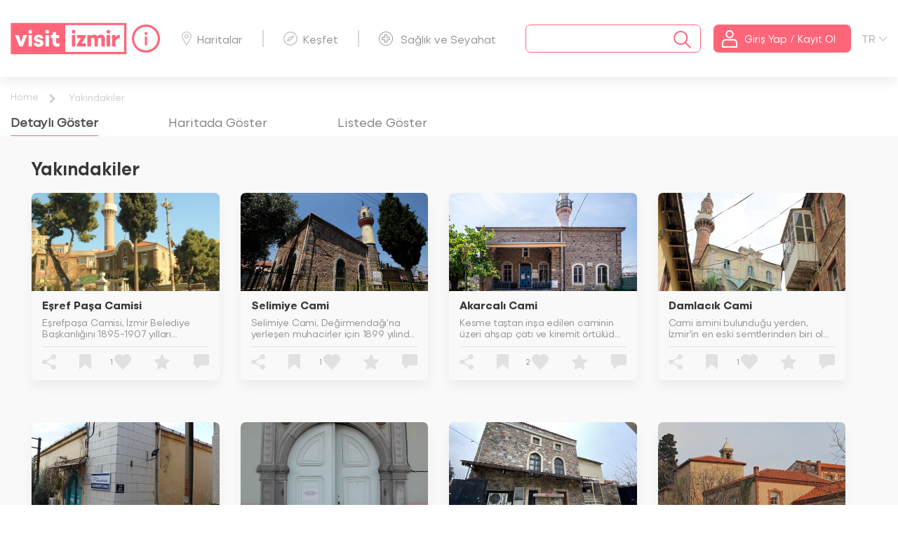

--- FILE ---
content_type: text/html; charset=utf-8
request_url: https://www.visitizmir.org/tr/Yakindakiler/7935/11/1/0
body_size: 20608
content:


<!DOCTYPE html>
<html class="no-js">
<head>
    <meta charset="UTF-8">
    <meta http-equiv="X-UA-Compatible" content="IE=edge">
    <meta name="viewport" content="width=device-width, initial-scale=1">
    <meta name="theme-color" content="#fafafa">
    <title>Visit &#x130;zmir Hakk&#x131;nda</title>
    <meta name="description" content="Yakındakiler | Ünibel, İzmir Büyükşehir Belediyesi, bağlı kurum ve kuruluşları ile şirketlerine, bilgi teknolojileri alanında çözümler üreten bir şirkettir.">
    <meta name="keywords" content="Yakındakiler | ünibel, web sitesi">
    <meta name="author" content="ÜNİBEL A.Ş.">


    <meta property="og:title" content="Yakındakiler">
    <meta property="og:type" content="Yakındakiler | Ünibel, İzmir Büyükşehir Belediyesi, bağlı kurum ve kuruluşları ile şirketlerine, bilgi teknolojileri alanında çözümler üreten bir şirkettir.">
    <meta property="og:url" content="">
    <meta property="og:image" content="">

    <link rel="apple-touch-icon" sizes="57x57" href="/apple-icon-57x57.png">
    <link rel="apple-touch-icon" sizes="60x60" href="/apple-icon-60x60.png">
    <link rel="apple-touch-icon" sizes="72x72" href="/apple-icon-72x72.png">
    <link rel="apple-touch-icon" sizes="76x76" href="/apple-icon-76x76.png">
    <link rel="apple-touch-icon" sizes="114x114" href="/apple-icon-114x114.png">
    <link rel="apple-touch-icon" sizes="120x120" href="/apple-icon-120x120.png">
    <link rel="apple-touch-icon" sizes="144x144" href="/apple-icon-144x144.png">
    <link rel="apple-touch-icon" sizes="152x152" href="/apple-icon-152x152.png">
    <link rel="apple-touch-icon" sizes="180x180" href="/apple-icon-180x180.png">
    <link rel="icon" type="image/png" sizes="192x192" href="/android-icon-192x192.png">
    <link rel="icon" type="image/png" sizes="32x32" href="/favicon-32x32.png">
    <link rel="icon" type="image/png" sizes="96x96" href="/favicon-96x96.png">
    <link rel="icon" type="image/png" sizes="16x16" href="/favicon-16x16.png">
    <meta name="msapplication-TileColor" content="#ffffff">
    <meta name="msapplication-TileImage" content="/ms-icon-144x144.png">


    <link rel="apple-touch-icon" href="/icon.png">
    <link rel="icon" href="/assets/favicon.ico" type="image/x-icon" />
    <link rel="stylesheet" href="/assets/scss/vendor/normalize/normalize.css" type="text/css">
    <link rel="stylesheet" href="/assets/scss/vendor/bootstrap/bootstrap.min.css" type="text/css">
    <link rel="stylesheet" href="/assets/js/vendor/owl/assets/owl.carousel.min.css" type="text/css">
    <link rel="stylesheet" href="/assets/scss/vendor/fancy/fancybox.min.css" type="text/css">
    <link rel="stylesheet" href="/assets/scss/vendor/daterange/daterangepicker.css" type="text/css">
    <link rel="stylesheet" href="/assets/scss/main.css?v=qbdn9P0anSBIT4LpMH06IJ9QiAupj8I7eUDRbUTp650" type="text/css">
    <link rel="stylesheet" href="/assets/css/custom.css?v=ChyvPlQGbRw-6PTSJR_VtBbeN7Ed5B6zzRSa5-yVm7s" type="text/css">
    <link rel="stylesheet" href="/assets/css/customy.css?v=fe4vii0r9JHmyud8u3cbByhIupIB-rCXzraxCDdz1Ow" type="text/css">

    
    <link rel="stylesheet" href="/assets/scss/vendor/leaflet/leaflet.css">


    <!-- Google tag (gtag.js) -->
    <script async src="https://www.googletagmanager.com/gtag/js?id=G-43PJ8ZJ6GY"></script>
    <script>
        window.dataLayer = window.dataLayer || [];
        function gtag() { window.dataLayer.push(arguments); }
        gtag('js', new Date());

        gtag('config', 'G-43PJ8ZJ6GY');
    </script>
</head>
<body>
    <div id="bekle" class="preloader active">
        <div class="preloader-container">
            <div class="box1"></div>
            <div class="box2"></div>
            <div class="box3"></div>
        </div>
    </div>
    <div class="wrapper">
        <!-- Header content -->
        

<header>
    <div class="container">
        <nav class="header-menu">
            <div id="MobileStoreElement" class="w-100 d-sm-block d-md-none">
                <div class="col-md-12 text-center p-2">
                    <div class="d-flex justify-content-center">
                        <a class="mr-2" target="_blank" href="https://play.google.com/store/apps/details?id=com.unibel.visitizmir&hl=tr&gl=US">
                            <img src="/assets/images/mobile/google-icon.svg" alt="Visit İzmir Google Play Store" />
                        </a>
                        <a target="_blank" href="https://apps.apple.com/tr/app/visitizmir/id1540955301?l=tr">
                            <img src="/assets/images/mobile/app-icon.svg" alt="Visit İzmir Apple Store" />
                        </a>
                    </div>
                </div>
            </div>
            <!-- Logo -->
            <div class="logo-container">
                <a href="/tr/Anasayfa">
                    <img src="/assets/images/logo/theme-red.svg" alt="Visit İzmir Logo" class="main-logo">
                    <div class="visit-info-icon">
                        <a class="saglik-izmir-info-img tooltip-visit" href="/tr/Bilgilendirme">
                            <img src="/assets/images/genel/info.svg" alt="Bilgi">
                            <span class="tooltiptext">Bilgi</span>
                        </a>
                    </div>

                </a>
            </div>
            <!-- /Logo -->
            <ul class="top-menu">
                <li><a href="/tr/Haritalar" title="Haritalar"><span class="icon-nav-harita"></span>Haritalar</a></li>
                <li><a href="/tr/Kesfet" title="Ke&#x15F;fet"><span class="icon-nav-kesfet"></span>Ke&#x15F;fet</a></li>
                <li><a href="/tr/Bilgilendirme/SaglikSeyahat" title="Sa&#x11F;l&#x131;k ve Seyahat"><span class="icon-nav-saglik"></span>Sa&#x11F;l&#x131;k ve Seyahat</a></li>
            </ul>
            <div class="search-login-container ">
                <!-- Search Form -->
                <div class="search-form">
                    <div class="search-box">
                        <span id="close-search" class="icon-left close-search"></span>
                        <input type="text" name="search" autocomplete="off" id="search" class="search" placeholder="">
                        <div>
                            <button class="search-submit" value="" type="submit"> <span class="icon-search"></span></button>
                        </div>
                    </div>
                    <div class="search-result">
                        <div id="accordion" role="tablist" class="collapse-group search-list">
                            

<p>  </p>

                        </div>
                    </div>
                </div>
                <!-- /Search Form -->
                <!-- Login Button -->

                <div class="login-button">
                        <button class="btn btn-brand" value="" data-toggle="modal" data-target="#loginModal" type="submit">
                            <span class="icon-nav-user"></span>
                            <span class="login-text">Giri&#x15F; Yap / Kay&#x131;t Ol</span>
                        </button>
                </div>
                <div class="lang-button">
                    <div for="lang-check">
                        <div class="select-lang"><span>TR</span></div>
                        <input class="lang-check" type="checkbox" name="lang-check">
                        <div class="lang-container">


                                <a style="cursor:pointer;" onclick="ChangeLanguage(2)">EN</a>
                                <a style="cursor:pointer;" onclick="ChangeLanguage(3)">RU</a>
                        </div>
                    </div>
                </div>
                <!-- /Login Button -->
            </div>
        </nav>
    </div>
</header>

        <!-- /Header content -->
        <section>
            
<!--Breadcrumb&TabMenu-->
<div class="breadcrumb-wrapper">
    <div class="container">
        <div class="row">
            <div class="col">
                <div class="breadcrumb-nav">
                    <span class="breadcrumb-visible collapsed" role="tab" data-toggle="collapse" data-target="#breadcrumb-nav"></span>
                    <div class="nav-container collapse" id="breadcrumb-nav" role="tabpanel">
                        <ul>
                            <li><a href="/tr/Anasayfa">Home</a></li>
                            <li><a href="#">Yak&#x131;ndakiler</a></li>
                        </ul>
                    </div>
                </div>
            </div>
        </div>
        <div class="row">
            <div class="col">
                <div class="tab-menu">
                    <ul class="nav nav-tabs" id="destinationTab nav-tab" role="tablist">
                        <li><a class="nav-item nav-link active" id="detailViewTab" data-toggle="tab" href="#detailView" role="tab" aria-controls="detailView" aria-selected="true"><span class="d-none d-sm-none d-md-block">Detaylı Göster</span><span class="d-sm-block d-md-none">Detaylı</span></a></li>
                        <li> <a class="nav-item nav-link" id="mapViewTab" data-toggle="tab" href="#mapView" role="tab" aria-controls="mapView" aria-selected="false"><span class="d-none d-sm-none d-md-block">Haritada Göster</span><span class="d-sm-block d-md-none">Harita </span></a></li>
                        <li> <a class="nav-item nav-link" id="listViewTab" data-toggle="tab" href="#listView" role="tab" aria-controls="listView" aria-selected="false"><span class="d-none d-sm-none d-md-block">Listede Göster</span><span class="d-sm-block d-md-none">Liste</span></a></li>
                    </ul>
                </div>
            </div>
        </div>
    </div>
</div>
<!--/Breadcrumb&TabMenu-->
<!--Content-->
<div class="tab-content" id="destinationTabList">
    <div class="tab-pane fade show active" id="detailView" role="tabpanel" aria-labelledby="detailView">
        <div class="content-wrapper etkinlikList">
            <div class="container">
                <div class="row">
                    <div class="col-12">
                        <div class="header-title">
                            <h2>Yak&#x131;ndakiler</h2>
                        </div>
                    </div>
                    <div id="kategorilistt" class="row w-100 col-md-12">
                        
    <div class="col-lg-3 col-md-6 col-sm-6 col-12">
        <div class="new-visit-card">
            <div class="card-img-safe">
                <a href="/tr/Destinasyon/14591" title="visit card link title">
                    <img class="lazy card-img-top" onerror="this.src = '/YuklenenDosyalar/d.png';" src="https://visitizmiryonetim.izmir.bel.tr/YuklenenDosyalar/DestinasyonFotograflari/480/19042021121009111.jpg" alt="Eşref Paşa Camisi fotoğrafı">
                </a>
            </div>
            <div class="visit-card-content">
                <a href="/tr/Destinasyon/14591" title="Eşref Paşa Camisi">
                    <h3 class="title">Eşref Paşa Camisi</h3>
                    <p class="text">
                        Eşrefpaşa Camisi, İzmir Belediye Başkanlığını 1895-1907 yılları arasında yürüten Hacı Eşref Paşa ve eşi Hace Fatma Hanım
                    </p>
                </a>
                <span class="card-border"></span>
            </div>
            <div class="visit-card-footer">
                <label class="social-check" for="social-check">
                    <input class="social-share-check" type="checkbox" name="social-check">
                    <div class="icon-visit-share"></div>
                    <div class="social-container">
                        <a href="javascript:void(0)" onclick="return whatsAppTaPaylas('Eşref Paşa Camisi','https://www.visitizmir.org/tr/Destinasyon/14591');" title="WhatsApp'da paylaş"><span class="social-whatsapp"></span></a>
                        <a href="javascript:void(0)" onclick="return twitterdePaylas('Eşref Paşa Camisi','https://www.visitizmir.org/tr/Destinasyon/14591');" title="Twitter'da paylaş"><span class="social-twitter"></span></a>
                        <a href="javascript:void(0)" onclick="return facebookTaPaylas('https://www.visitizmir.org/tr/Destinasyon/14591');" title="Facebook'ta paylaş"><span class="social-facebook"></span></a>
                    </div>
                </label>
                <div class="icon-save " dil="tr" tip="1" sayfaId="14591" kaynak="0"></div>
                <div class="icon-like " dil="tr" tip="1" sayfaId="14591" kaynak="0">
<span id="badet_14591">1</span>                </div>
                <div class="icon-visit-star " id="p_14591" onclick="return PuanModaliAc(14591,1,0)">
                    <span id="padet_14591">
                    </span>
                </div>
                <div class="icon-visit-comment " onclick="return YorumModaliAc(14591,1,0)">
                </div>
            </div>
        </div>
    </div>
    <div class="col-lg-3 col-md-6 col-sm-6 col-12">
        <div class="new-visit-card">
            <div class="card-img-safe">
                <a href="/tr/Destinasyon/14624" title="visit card link title">
                    <img class="lazy card-img-top" onerror="this.src = '/YuklenenDosyalar/d.png';" src="https://visitizmiryonetim.izmir.bel.tr/YuklenenDosyalar/DestinasyonFotograflari/480/20042021213608698.jpg" alt="Selimiye Cami fotoğrafı">
                </a>
            </div>
            <div class="visit-card-content">
                <a href="/tr/Destinasyon/14624" title="Selimiye Cami">
                    <h3 class="title">Selimiye Cami</h3>
                    <p class="text">
                        Selimiye Cami, Değirmendağı'na yerleşen muhacirler için 1899 yılında Hacı Edhem Ağa tarafından yaptırılmış.
Eğimli bir 
                    </p>
                </a>
                <span class="card-border"></span>
            </div>
            <div class="visit-card-footer">
                <label class="social-check" for="social-check">
                    <input class="social-share-check" type="checkbox" name="social-check">
                    <div class="icon-visit-share"></div>
                    <div class="social-container">
                        <a href="javascript:void(0)" onclick="return whatsAppTaPaylas('Selimiye Cami','https://www.visitizmir.org/tr/Destinasyon/14624');" title="WhatsApp'da paylaş"><span class="social-whatsapp"></span></a>
                        <a href="javascript:void(0)" onclick="return twitterdePaylas('Selimiye Cami','https://www.visitizmir.org/tr/Destinasyon/14624');" title="Twitter'da paylaş"><span class="social-twitter"></span></a>
                        <a href="javascript:void(0)" onclick="return facebookTaPaylas('https://www.visitizmir.org/tr/Destinasyon/14624');" title="Facebook'ta paylaş"><span class="social-facebook"></span></a>
                    </div>
                </label>
                <div class="icon-save " dil="tr" tip="1" sayfaId="14624" kaynak="0"></div>
                <div class="icon-like " dil="tr" tip="1" sayfaId="14624" kaynak="0">
<span id="badet_14624">1</span>                </div>
                <div class="icon-visit-star " id="p_14624" onclick="return PuanModaliAc(14624,1,0)">
                    <span id="padet_14624">
                    </span>
                </div>
                <div class="icon-visit-comment " onclick="return YorumModaliAc(14624,1,0)">
                </div>
            </div>
        </div>
    </div>
    <div class="col-lg-3 col-md-6 col-sm-6 col-12">
        <div class="new-visit-card">
            <div class="card-img-safe">
                <a href="/tr/Destinasyon/14791" title="visit card link title">
                    <img class="lazy card-img-top" onerror="this.src = '/YuklenenDosyalar/d.png';" src="https://visitizmiryonetim.izmir.bel.tr/YuklenenDosyalar/DestinasyonFotograflari/480/20042021111322032.jpg" alt="Akarcalı Cami fotoğrafı">
                </a>
            </div>
            <div class="visit-card-content">
                <a href="/tr/Destinasyon/14791" title="Akarcalı Cami">
                    <h3 class="title">Akarcalı Cami</h3>
                    <p class="text">
                        Kesme taştan inşa edilen caminin üzeri ahşap çatı ve kiremit örtülüdür. Pek yüksek olmayan, demir korkuluklu ve kurşun k
                    </p>
                </a>
                <span class="card-border"></span>
            </div>
            <div class="visit-card-footer">
                <label class="social-check" for="social-check">
                    <input class="social-share-check" type="checkbox" name="social-check">
                    <div class="icon-visit-share"></div>
                    <div class="social-container">
                        <a href="javascript:void(0)" onclick="return whatsAppTaPaylas('Akarcalı Cami','https://www.visitizmir.org/tr/Destinasyon/14791');" title="WhatsApp'da paylaş"><span class="social-whatsapp"></span></a>
                        <a href="javascript:void(0)" onclick="return twitterdePaylas('Akarcalı Cami','https://www.visitizmir.org/tr/Destinasyon/14791');" title="Twitter'da paylaş"><span class="social-twitter"></span></a>
                        <a href="javascript:void(0)" onclick="return facebookTaPaylas('https://www.visitizmir.org/tr/Destinasyon/14791');" title="Facebook'ta paylaş"><span class="social-facebook"></span></a>
                    </div>
                </label>
                <div class="icon-save " dil="tr" tip="1" sayfaId="14791" kaynak="0"></div>
                <div class="icon-like " dil="tr" tip="1" sayfaId="14791" kaynak="0">
<span id="badet_14791">2</span>                </div>
                <div class="icon-visit-star " id="p_14791" onclick="return PuanModaliAc(14791,1,0)">
                    <span id="padet_14791">
                    </span>
                </div>
                <div class="icon-visit-comment " onclick="return YorumModaliAc(14791,1,0)">
                </div>
            </div>
        </div>
    </div>
    <div class="col-lg-3 col-md-6 col-sm-6 col-12">
        <div class="new-visit-card">
            <div class="card-img-safe">
                <a href="/tr/Destinasyon/14588" title="visit card link title">
                    <img class="lazy card-img-top" onerror="this.src = '/YuklenenDosyalar/d.png';" src="https://visitizmiryonetim.izmir.bel.tr/YuklenenDosyalar/DestinasyonFotograflari/480/19042021120858772.jpg" alt="Damlacık Cami fotoğrafı">
                </a>
            </div>
            <div class="visit-card-content">
                <a href="/tr/Destinasyon/14588" title="Damlacık Cami">
                    <h3 class="title">Damlacık Cami</h3>
                    <p class="text">
                        Cami ismini bulunduğu yerden, İzmir'in en eski semtlerinden biri olan Damlacık'tan almaktadır. Damlacık Camii haziresini
                    </p>
                </a>
                <span class="card-border"></span>
            </div>
            <div class="visit-card-footer">
                <label class="social-check" for="social-check">
                    <input class="social-share-check" type="checkbox" name="social-check">
                    <div class="icon-visit-share"></div>
                    <div class="social-container">
                        <a href="javascript:void(0)" onclick="return whatsAppTaPaylas('Damlacık Cami','https://www.visitizmir.org/tr/Destinasyon/14588');" title="WhatsApp'da paylaş"><span class="social-whatsapp"></span></a>
                        <a href="javascript:void(0)" onclick="return twitterdePaylas('Damlacık Cami','https://www.visitizmir.org/tr/Destinasyon/14588');" title="Twitter'da paylaş"><span class="social-twitter"></span></a>
                        <a href="javascript:void(0)" onclick="return facebookTaPaylas('https://www.visitizmir.org/tr/Destinasyon/14588');" title="Facebook'ta paylaş"><span class="social-facebook"></span></a>
                    </div>
                </label>
                <div class="icon-save " dil="tr" tip="1" sayfaId="14588" kaynak="0"></div>
                <div class="icon-like " dil="tr" tip="1" sayfaId="14588" kaynak="0">
<span id="badet_14588">1</span>                </div>
                <div class="icon-visit-star " id="p_14588" onclick="return PuanModaliAc(14588,1,0)">
                    <span id="padet_14588">
                    </span>
                </div>
                <div class="icon-visit-comment " onclick="return YorumModaliAc(14588,1,0)">
                </div>
            </div>
        </div>
    </div>
    <div class="col-lg-3 col-md-6 col-sm-6 col-12">
        <div class="new-visit-card">
            <div class="card-img-safe">
                <a href="/tr/Destinasyon/14629" title="visit card link title">
                    <img class="lazy card-img-top" onerror="this.src = '/YuklenenDosyalar/d.png';" src="https://visitizmiryonetim.izmir.bel.tr/YuklenenDosyalar/DestinasyonFotograflari/480/19042021121829064.jpg" alt="Odunkapı Camisi fotoğrafı">
                </a>
            </div>
            <div class="visit-card-content">
                <a href="/tr/Destinasyon/14629" title="Odunkapı Camisi">
                    <h3 class="title">Odunkapı Camisi</h3>
                    <p class="text">
                        Damlacık yokuşunu çıkarak ulaştığınız Odunkapı Camii, 18. yüzyılın ortalarında Odunkapılızade Başağalardan Hacı Mehmed A
                    </p>
                </a>
                <span class="card-border"></span>
            </div>
            <div class="visit-card-footer">
                <label class="social-check" for="social-check">
                    <input class="social-share-check" type="checkbox" name="social-check">
                    <div class="icon-visit-share"></div>
                    <div class="social-container">
                        <a href="javascript:void(0)" onclick="return whatsAppTaPaylas('Odunkapı Camisi','https://www.visitizmir.org/tr/Destinasyon/14629');" title="WhatsApp'da paylaş"><span class="social-whatsapp"></span></a>
                        <a href="javascript:void(0)" onclick="return twitterdePaylas('Odunkapı Camisi','https://www.visitizmir.org/tr/Destinasyon/14629');" title="Twitter'da paylaş"><span class="social-twitter"></span></a>
                        <a href="javascript:void(0)" onclick="return facebookTaPaylas('https://www.visitizmir.org/tr/Destinasyon/14629');" title="Facebook'ta paylaş"><span class="social-facebook"></span></a>
                    </div>
                </label>
                <div class="icon-save " dil="tr" tip="1" sayfaId="14629" kaynak="0"></div>
                <div class="icon-like " dil="tr" tip="1" sayfaId="14629" kaynak="0">
<span id="badet_14629">1</span>                </div>
                <div class="icon-visit-star " id="p_14629" onclick="return PuanModaliAc(14629,1,0)">
                    <span id="padet_14629">
                    </span>
                </div>
                <div class="icon-visit-comment " onclick="return YorumModaliAc(14629,1,0)">
                </div>
            </div>
        </div>
    </div>
    <div class="col-lg-3 col-md-6 col-sm-6 col-12">
        <div class="new-visit-card">
            <div class="card-img-safe">
                <a href="/tr/Destinasyon/14792" title="visit card link title">
                    <img class="lazy card-img-top" onerror="this.src = '/YuklenenDosyalar/d.png';" src="https://visitizmiryonetim.izmir.bel.tr/YuklenenDosyalar/DestinasyonFotograflari/480/10042021083633358.jpg" alt="Ali Ağa Camisi fotoğrafı">
                </a>
            </div>
            <div class="visit-card-content">
                <a href="/tr/Destinasyon/14792" title="Ali Ağa Camisi">
                    <h3 class="title">Ali Ağa Camisi</h3>
                    <p class="text">
                        İzmir'in en eski camilerinden biridir.Tek şerefeli bir minaresi olan caminin tek kubbesi ana mekanın üzerini örtmektedir
                    </p>
                </a>
                <span class="card-border"></span>
            </div>
            <div class="visit-card-footer">
                <label class="social-check" for="social-check">
                    <input class="social-share-check" type="checkbox" name="social-check">
                    <div class="icon-visit-share"></div>
                    <div class="social-container">
                        <a href="javascript:void(0)" onclick="return whatsAppTaPaylas('Ali Ağa Camisi','https://www.visitizmir.org/tr/Destinasyon/14792');" title="WhatsApp'da paylaş"><span class="social-whatsapp"></span></a>
                        <a href="javascript:void(0)" onclick="return twitterdePaylas('Ali Ağa Camisi','https://www.visitizmir.org/tr/Destinasyon/14792');" title="Twitter'da paylaş"><span class="social-twitter"></span></a>
                        <a href="javascript:void(0)" onclick="return facebookTaPaylas('https://www.visitizmir.org/tr/Destinasyon/14792');" title="Facebook'ta paylaş"><span class="social-facebook"></span></a>
                    </div>
                </label>
                <div class="icon-save " dil="tr" tip="1" sayfaId="14792" kaynak="0"></div>
                <div class="icon-like " dil="tr" tip="1" sayfaId="14792" kaynak="0">
<span id="badet_14792">1</span>                </div>
                <div class="icon-visit-star " id="p_14792" onclick="return PuanModaliAc(14792,1,0)">
                    <span id="padet_14792">
                    </span>
                </div>
                <div class="icon-visit-comment " onclick="return YorumModaliAc(14792,1,0)">
                </div>
            </div>
        </div>
    </div>
    <div class="col-lg-3 col-md-6 col-sm-6 col-12">
        <div class="new-visit-card">
            <div class="card-img-safe">
                <a href="/tr/Destinasyon/9671" title="visit card link title">
                    <img class="lazy card-img-top" onerror="this.src = '/YuklenenDosyalar/d.png';" src="https://visitizmiryonetim.izmir.bel.tr/YuklenenDosyalar/DestinasyonFotograflari/480/18022021221559221.jpg" alt="Kılcı Mescidi (Damlacık Camisi) fotoğrafı">
                </a>
            </div>
            <div class="visit-card-content">
                <a href="/tr/Destinasyon/9671" title="Kılcı Mescidi (Damlacık Camisi)">
                    <h3 class="title">Kılcı Mescidi (Damlacık Camisi)</h3>
                    <p class="text">
                        Dikdörtgen planlı yapı kuzey-güney doğrultusunda konumlandırılmıştır. Yapının duvarları moloz taş malzemeden örülmüş olu
                    </p>
                </a>
                <span class="card-border"></span>
            </div>
            <div class="visit-card-footer">
                <label class="social-check" for="social-check">
                    <input class="social-share-check" type="checkbox" name="social-check">
                    <div class="icon-visit-share"></div>
                    <div class="social-container">
                        <a href="javascript:void(0)" onclick="return whatsAppTaPaylas('Kılcı Mescidi (Damlacık Camisi)','https://www.visitizmir.org/tr/Destinasyon/9671');" title="WhatsApp'da paylaş"><span class="social-whatsapp"></span></a>
                        <a href="javascript:void(0)" onclick="return twitterdePaylas('Kılcı Mescidi (Damlacık Camisi)','https://www.visitizmir.org/tr/Destinasyon/9671');" title="Twitter'da paylaş"><span class="social-twitter"></span></a>
                        <a href="javascript:void(0)" onclick="return facebookTaPaylas('https://www.visitizmir.org/tr/Destinasyon/9671');" title="Facebook'ta paylaş"><span class="social-facebook"></span></a>
                    </div>
                </label>
                <div class="icon-save " dil="tr" tip="1" sayfaId="9671" kaynak="0"></div>
                <div class="icon-like " dil="tr" tip="1" sayfaId="9671" kaynak="0">
<span id="badet_9671">3</span>                </div>
                <div class="icon-visit-star " id="p_9671" onclick="return PuanModaliAc(9671,1,0)">
                    <span id="padet_9671">
                    </span>
                </div>
                <div class="icon-visit-comment " onclick="return YorumModaliAc(9671,1,0)">
                </div>
            </div>
        </div>
    </div>
    <div class="col-lg-3 col-md-6 col-sm-6 col-12">
        <div class="new-visit-card">
            <div class="card-img-safe">
                <a href="/tr/Destinasyon/10621" title="visit card link title">
                    <img class="lazy card-img-top" onerror="this.src = '/YuklenenDosyalar/d.png';" src="https://visitizmiryonetim.izmir.bel.tr/YuklenenDosyalar/DestinasyonFotograflari/480/21022021194949219.jpg" alt="St. Babihist Latin Kilisesi fotoğrafı">
                </a>
            </div>
            <div class="visit-card-content">
                <a href="/tr/Destinasyon/10621" title="St. Babihist Latin Kilisesi">
                    <h3 class="title">St. Babihist Latin Kilisesi</h3>
                    <p class="text">
                        Hem kültür hem inanç turizmi açısından önemlidir.

                    </p>
                </a>
                <span class="card-border"></span>
            </div>
            <div class="visit-card-footer">
                <label class="social-check" for="social-check">
                    <input class="social-share-check" type="checkbox" name="social-check">
                    <div class="icon-visit-share"></div>
                    <div class="social-container">
                        <a href="javascript:void(0)" onclick="return whatsAppTaPaylas('St. Babihist Latin Kilisesi','https://www.visitizmir.org/tr/Destinasyon/10621');" title="WhatsApp'da paylaş"><span class="social-whatsapp"></span></a>
                        <a href="javascript:void(0)" onclick="return twitterdePaylas('St. Babihist Latin Kilisesi','https://www.visitizmir.org/tr/Destinasyon/10621');" title="Twitter'da paylaş"><span class="social-twitter"></span></a>
                        <a href="javascript:void(0)" onclick="return facebookTaPaylas('https://www.visitizmir.org/tr/Destinasyon/10621');" title="Facebook'ta paylaş"><span class="social-facebook"></span></a>
                    </div>
                </label>
                <div class="icon-save " dil="tr" tip="1" sayfaId="10621" kaynak="0"></div>
                <div class="icon-like " dil="tr" tip="1" sayfaId="10621" kaynak="0">
<span id="badet_10621">4</span>                </div>
                <div class="icon-visit-star " id="p_10621" onclick="return PuanModaliAc(10621,1,0)">
                    <span id="padet_10621">
                    </span>
                </div>
                <div class="icon-visit-comment " onclick="return YorumModaliAc(10621,1,0)">
                </div>
            </div>
        </div>
    </div>
    <div class="col-lg-3 col-md-6 col-sm-6 col-12">
        <div class="new-visit-card">
            <div class="card-img-safe">
                <a href="/tr/Destinasyon/14804" title="visit card link title">
                    <img class="lazy card-img-top" onerror="this.src = '/YuklenenDosyalar/d.png';" src="https://visitizmiryonetim.izmir.bel.tr/YuklenenDosyalar/DestinasyonFotograflari/480/10042021103956823.jpg" alt="Karakol (Hacı Halil Efendi) Camisi fotoğrafı">
                </a>
            </div>
            <div class="visit-card-content">
                <a href="/tr/Destinasyon/14804" title="Karakol (Hacı Halil Efendi) Camisi">
                    <h3 class="title">Karakol (Hacı Halil Efendi) Camisi</h3>
                    <p class="text">
                        Avlusunda bulunan bir kitabeden yola çıkarak, İzmir'in ayakta kalmış en eski camilerinden biri olduğu düşünülen Karakol 
                    </p>
                </a>
                <span class="card-border"></span>
            </div>
            <div class="visit-card-footer">
                <label class="social-check" for="social-check">
                    <input class="social-share-check" type="checkbox" name="social-check">
                    <div class="icon-visit-share"></div>
                    <div class="social-container">
                        <a href="javascript:void(0)" onclick="return whatsAppTaPaylas('Karakol (Hacı Halil Efendi) Camisi','https://www.visitizmir.org/tr/Destinasyon/14804');" title="WhatsApp'da paylaş"><span class="social-whatsapp"></span></a>
                        <a href="javascript:void(0)" onclick="return twitterdePaylas('Karakol (Hacı Halil Efendi) Camisi','https://www.visitizmir.org/tr/Destinasyon/14804');" title="Twitter'da paylaş"><span class="social-twitter"></span></a>
                        <a href="javascript:void(0)" onclick="return facebookTaPaylas('https://www.visitizmir.org/tr/Destinasyon/14804');" title="Facebook'ta paylaş"><span class="social-facebook"></span></a>
                    </div>
                </label>
                <div class="icon-save " dil="tr" tip="1" sayfaId="14804" kaynak="0"></div>
                <div class="icon-like " dil="tr" tip="1" sayfaId="14804" kaynak="0">
<span id="badet_14804">1</span>                </div>
                <div class="icon-visit-star " id="p_14804" onclick="return PuanModaliAc(14804,1,0)">
                    <span id="padet_14804">
                    </span>
                </div>
                <div class="icon-visit-comment " onclick="return YorumModaliAc(14804,1,0)">
                </div>
            </div>
        </div>
    </div>
    <div class="col-lg-3 col-md-6 col-sm-6 col-12">
        <div class="new-visit-card">
            <div class="card-img-safe">
                <a href="/tr/Destinasyon/14801" title="visit card link title">
                    <img class="lazy card-img-top" onerror="this.src = '/YuklenenDosyalar/d.png';" src="https://visitizmiryonetim.izmir.bel.tr/YuklenenDosyalar/DestinasyonFotograflari/480/20042021120158777.jpg" alt="Hacı Mehmet Camisi fotoğrafı">
                </a>
            </div>
            <div class="visit-card-content">
                <a href="/tr/Destinasyon/14801" title="Hacı Mehmet Camisi">
                    <h3 class="title">Hacı Mehmet Camisi</h3>
                    <p class="text">
                        Hacı Mehmet Camisi hakkındaki ulaşılabilen en eski kayıt, 1726 yılına ait. Buna göre Balyanbolulu Hacı Mehmed Ağa'nın in
                    </p>
                </a>
                <span class="card-border"></span>
            </div>
            <div class="visit-card-footer">
                <label class="social-check" for="social-check">
                    <input class="social-share-check" type="checkbox" name="social-check">
                    <div class="icon-visit-share"></div>
                    <div class="social-container">
                        <a href="javascript:void(0)" onclick="return whatsAppTaPaylas('Hacı Mehmet Camisi','https://www.visitizmir.org/tr/Destinasyon/14801');" title="WhatsApp'da paylaş"><span class="social-whatsapp"></span></a>
                        <a href="javascript:void(0)" onclick="return twitterdePaylas('Hacı Mehmet Camisi','https://www.visitizmir.org/tr/Destinasyon/14801');" title="Twitter'da paylaş"><span class="social-twitter"></span></a>
                        <a href="javascript:void(0)" onclick="return facebookTaPaylas('https://www.visitizmir.org/tr/Destinasyon/14801');" title="Facebook'ta paylaş"><span class="social-facebook"></span></a>
                    </div>
                </label>
                <div class="icon-save " dil="tr" tip="1" sayfaId="14801" kaynak="0"></div>
                <div class="icon-like " dil="tr" tip="1" sayfaId="14801" kaynak="0">
<span id="badet_14801">1</span>                </div>
                <div class="icon-visit-star " id="p_14801" onclick="return PuanModaliAc(14801,1,0)">
                    <span id="padet_14801">
                    </span>
                </div>
                <div class="icon-visit-comment " onclick="return YorumModaliAc(14801,1,0)">
                </div>
            </div>
        </div>
    </div>
    <div class="col-lg-3 col-md-6 col-sm-6 col-12">
        <div class="new-visit-card">
            <div class="card-img-safe">
                <a href="/tr/Destinasyon/9573" title="visit card link title">
                    <img class="lazy card-img-top" onerror="this.src = '/YuklenenDosyalar/d.png';" src="https://visitizmiryonetim.izmir.bel.tr/YuklenenDosyalar/DestinasyonFotograflari/480/18022021143406356.jpg" alt="İkiçeşmelik Merkez Camisi fotoğrafı">
                </a>
            </div>
            <div class="visit-card-content">
                <a href="/tr/Destinasyon/9573" title="İkiçeşmelik Merkez Camisi">
                    <h3 class="title">İkiçeşmelik Merkez Camisi</h3>
                    <p class="text">
                        Cami kesme taştan yapılmış olup, yüksek bir kaide üzerindedir. Alt kısmına dükkanlar eklenmiştir. Bu yüzden de merdivenl
                    </p>
                </a>
                <span class="card-border"></span>
            </div>
            <div class="visit-card-footer">
                <label class="social-check" for="social-check">
                    <input class="social-share-check" type="checkbox" name="social-check">
                    <div class="icon-visit-share"></div>
                    <div class="social-container">
                        <a href="javascript:void(0)" onclick="return whatsAppTaPaylas('İkiçeşmelik Merkez Camisi','https://www.visitizmir.org/tr/Destinasyon/9573');" title="WhatsApp'da paylaş"><span class="social-whatsapp"></span></a>
                        <a href="javascript:void(0)" onclick="return twitterdePaylas('İkiçeşmelik Merkez Camisi','https://www.visitizmir.org/tr/Destinasyon/9573');" title="Twitter'da paylaş"><span class="social-twitter"></span></a>
                        <a href="javascript:void(0)" onclick="return facebookTaPaylas('https://www.visitizmir.org/tr/Destinasyon/9573');" title="Facebook'ta paylaş"><span class="social-facebook"></span></a>
                    </div>
                </label>
                <div class="icon-save " dil="tr" tip="1" sayfaId="9573" kaynak="0"></div>
                <div class="icon-like " dil="tr" tip="1" sayfaId="9573" kaynak="0">
<span id="badet_9573">2</span>                </div>
                <div class="icon-visit-star " id="p_9573" onclick="return PuanModaliAc(9573,1,0)">
                    <span id="padet_9573">
                    </span>
                </div>
                <div class="icon-visit-comment " onclick="return YorumModaliAc(9573,1,0)">
                </div>
            </div>
        </div>
    </div>
    <div class="col-lg-3 col-md-6 col-sm-6 col-12">
        <div class="new-visit-card">
            <div class="card-img-safe">
                <a href="/tr/Destinasyon/14800" title="visit card link title">
                    <img class="lazy card-img-top" onerror="this.src = '/YuklenenDosyalar/d.png';" src="https://visitizmiryonetim.izmir.bel.tr/YuklenenDosyalar/DestinasyonFotograflari/480/20042021120423161.jpg" alt="Hacı Mahmut Camisi fotoğrafı">
                </a>
            </div>
            <div class="visit-card-content">
                <a href="/tr/Destinasyon/14800" title="Hacı Mahmut Camisi">
                    <h3 class="title">Hacı Mahmut Camisi</h3>
                    <p class="text">
                        Eski adıyla İkinci Beyler Sokak'ta yer alan Hacı Mahmut Camisi, güzel giriş kapısı ve avlusundaki servi ağaçları ile siz
                    </p>
                </a>
                <span class="card-border"></span>
            </div>
            <div class="visit-card-footer">
                <label class="social-check" for="social-check">
                    <input class="social-share-check" type="checkbox" name="social-check">
                    <div class="icon-visit-share"></div>
                    <div class="social-container">
                        <a href="javascript:void(0)" onclick="return whatsAppTaPaylas('Hacı Mahmut Camisi','https://www.visitizmir.org/tr/Destinasyon/14800');" title="WhatsApp'da paylaş"><span class="social-whatsapp"></span></a>
                        <a href="javascript:void(0)" onclick="return twitterdePaylas('Hacı Mahmut Camisi','https://www.visitizmir.org/tr/Destinasyon/14800');" title="Twitter'da paylaş"><span class="social-twitter"></span></a>
                        <a href="javascript:void(0)" onclick="return facebookTaPaylas('https://www.visitizmir.org/tr/Destinasyon/14800');" title="Facebook'ta paylaş"><span class="social-facebook"></span></a>
                    </div>
                </label>
                <div class="icon-save " dil="tr" tip="1" sayfaId="14800" kaynak="0"></div>
                <div class="icon-like " dil="tr" tip="1" sayfaId="14800" kaynak="0">
<span id="badet_14800">1</span>                </div>
                <div class="icon-visit-star " id="p_14800" onclick="return PuanModaliAc(14800,1,0)">
                    <span id="padet_14800">
                    </span>
                </div>
                <div class="icon-visit-comment " onclick="return YorumModaliAc(14800,1,0)">
                </div>
            </div>
        </div>
    </div>
    <div class="col-lg-3 col-md-6 col-sm-6 col-12">
        <div class="new-visit-card">
            <div class="card-img-safe">
                <a href="/tr/Destinasyon/14601" title="visit card link title">
                    <img class="lazy card-img-top" onerror="this.src = '/YuklenenDosyalar/d.png';" src="https://visitizmiryonetim.izmir.bel.tr/YuklenenDosyalar/DestinasyonFotograflari/480/19042021121414258.jpg" alt="Kahraman Mescit Cami fotoğrafı">
                </a>
            </div>
            <div class="visit-card-content">
                <a href="/tr/Destinasyon/14601" title="Kahraman Mescit Cami">
                    <h3 class="title">Kahraman Mescit Cami</h3>
                    <p class="text">
                        Kahraman Mescit Camisi'nin inşa kitabesi bulunmuyor. Ancak, adını verdiği mahallenin 1840'lı yıllardaki varlığı, bize 19
                    </p>
                </a>
                <span class="card-border"></span>
            </div>
            <div class="visit-card-footer">
                <label class="social-check" for="social-check">
                    <input class="social-share-check" type="checkbox" name="social-check">
                    <div class="icon-visit-share"></div>
                    <div class="social-container">
                        <a href="javascript:void(0)" onclick="return whatsAppTaPaylas('Kahraman Mescit Cami','https://www.visitizmir.org/tr/Destinasyon/14601');" title="WhatsApp'da paylaş"><span class="social-whatsapp"></span></a>
                        <a href="javascript:void(0)" onclick="return twitterdePaylas('Kahraman Mescit Cami','https://www.visitizmir.org/tr/Destinasyon/14601');" title="Twitter'da paylaş"><span class="social-twitter"></span></a>
                        <a href="javascript:void(0)" onclick="return facebookTaPaylas('https://www.visitizmir.org/tr/Destinasyon/14601');" title="Facebook'ta paylaş"><span class="social-facebook"></span></a>
                    </div>
                </label>
                <div class="icon-save " dil="tr" tip="1" sayfaId="14601" kaynak="0"></div>
                <div class="icon-like " dil="tr" tip="1" sayfaId="14601" kaynak="0">
<span id="badet_14601">1</span>                </div>
                <div class="icon-visit-star " id="p_14601" onclick="return PuanModaliAc(14601,1,0)">
                    <span id="padet_14601">
                    </span>
                </div>
                <div class="icon-visit-comment " onclick="return YorumModaliAc(14601,1,0)">
                </div>
            </div>
        </div>
    </div>
    <div class="col-lg-3 col-md-6 col-sm-6 col-12">
        <div class="new-visit-card">
            <div class="card-img-safe">
                <a href="/tr/Destinasyon/14798" title="visit card link title">
                    <img class="lazy card-img-top" onerror="this.src = '/YuklenenDosyalar/d.png';" src="https://visitizmiryonetim.izmir.bel.tr/YuklenenDosyalar/DestinasyonFotograflari/480/20042021114603036.jpg" alt="Esnaf Şeyh Camisi fotoğrafı">
                </a>
            </div>
            <div class="visit-card-content">
                <a href="/tr/Destinasyon/14798" title="Esnaf Şeyh Camisi">
                    <h3 class="title">Esnaf Şeyh Camisi</h3>
                    <p class="text">
                        Esnaf Şeyh Camisi'nin inşa tarihini, kurucusunu veya mimarını belirten bir kitabesi bulunmamaktadır. Ancak haziresinden 
                    </p>
                </a>
                <span class="card-border"></span>
            </div>
            <div class="visit-card-footer">
                <label class="social-check" for="social-check">
                    <input class="social-share-check" type="checkbox" name="social-check">
                    <div class="icon-visit-share"></div>
                    <div class="social-container">
                        <a href="javascript:void(0)" onclick="return whatsAppTaPaylas('Esnaf Şeyh Camisi','https://www.visitizmir.org/tr/Destinasyon/14798');" title="WhatsApp'da paylaş"><span class="social-whatsapp"></span></a>
                        <a href="javascript:void(0)" onclick="return twitterdePaylas('Esnaf Şeyh Camisi','https://www.visitizmir.org/tr/Destinasyon/14798');" title="Twitter'da paylaş"><span class="social-twitter"></span></a>
                        <a href="javascript:void(0)" onclick="return facebookTaPaylas('https://www.visitizmir.org/tr/Destinasyon/14798');" title="Facebook'ta paylaş"><span class="social-facebook"></span></a>
                    </div>
                </label>
                <div class="icon-save " dil="tr" tip="1" sayfaId="14798" kaynak="0"></div>
                <div class="icon-like " dil="tr" tip="1" sayfaId="14798" kaynak="0">
<span id="badet_14798">1</span>                </div>
                <div class="icon-visit-star " id="p_14798" onclick="return PuanModaliAc(14798,1,0)">
                    <span id="padet_14798">
                    </span>
                </div>
                <div class="icon-visit-comment " onclick="return YorumModaliAc(14798,1,0)">
                </div>
            </div>
        </div>
    </div>
    <div class="col-lg-3 col-md-6 col-sm-6 col-12">
        <div class="new-visit-card">
            <div class="card-img-safe">
                <a href="/tr/Destinasyon/14797" title="visit card link title">
                    <img class="lazy card-img-top" onerror="this.src = '/YuklenenDosyalar/d.png';" src="https://visitizmiryonetim.izmir.bel.tr/YuklenenDosyalar/DestinasyonFotograflari/480/20042021112015283.jpg" alt="Dolaplıkuyu Cami fotoğrafı">
                </a>
            </div>
            <div class="visit-card-content">
                <a href="/tr/Destinasyon/14797" title="Dolaplıkuyu Cami">
                    <h3 class="title">Dolaplıkuyu Cami</h3>
                    <p class="text">
                        Ne yazık ki bu cami hakkında kaynaklarda pek fazla bilgiye rastlanmamaktadır. Ancak üzerinde bulunan kitabesinde Hicri 1
                    </p>
                </a>
                <span class="card-border"></span>
            </div>
            <div class="visit-card-footer">
                <label class="social-check" for="social-check">
                    <input class="social-share-check" type="checkbox" name="social-check">
                    <div class="icon-visit-share"></div>
                    <div class="social-container">
                        <a href="javascript:void(0)" onclick="return whatsAppTaPaylas('Dolaplıkuyu Cami','https://www.visitizmir.org/tr/Destinasyon/14797');" title="WhatsApp'da paylaş"><span class="social-whatsapp"></span></a>
                        <a href="javascript:void(0)" onclick="return twitterdePaylas('Dolaplıkuyu Cami','https://www.visitizmir.org/tr/Destinasyon/14797');" title="Twitter'da paylaş"><span class="social-twitter"></span></a>
                        <a href="javascript:void(0)" onclick="return facebookTaPaylas('https://www.visitizmir.org/tr/Destinasyon/14797');" title="Facebook'ta paylaş"><span class="social-facebook"></span></a>
                    </div>
                </label>
                <div class="icon-save " dil="tr" tip="1" sayfaId="14797" kaynak="0"></div>
                <div class="icon-like " dil="tr" tip="1" sayfaId="14797" kaynak="0">
<span id="badet_14797">1</span>                </div>
                <div class="icon-visit-star " id="p_14797" onclick="return PuanModaliAc(14797,1,0)">
                    <span id="padet_14797">
                    </span>
                </div>
                <div class="icon-visit-comment " onclick="return YorumModaliAc(14797,1,0)">
                </div>
            </div>
        </div>
    </div>
    <div class="col-lg-3 col-md-6 col-sm-6 col-12">
        <div class="new-visit-card">
            <div class="card-img-safe">
                <a href="/tr/Destinasyon/14811" title="visit card link title">
                    <img class="lazy card-img-top" onerror="this.src = '/YuklenenDosyalar/d.png';" src="https://visitizmiryonetim.izmir.bel.tr/YuklenenDosyalar/DestinasyonFotograflari/480/10042021110836150.jpg" alt="Natırzade Camisi fotoğrafı">
                </a>
            </div>
            <div class="visit-card-content">
                <a href="/tr/Destinasyon/14811" title="Natırzade Camisi">
                    <h3 class="title">Natırzade Camisi</h3>
                    <p class="text">
                        Yüksek avlu duvarlarının çevrelediği, girişinde bir sadaka taşı ile sizi karşılayan Natırzade Camii'ndesiniz.
Avlusunun
                    </p>
                </a>
                <span class="card-border"></span>
            </div>
            <div class="visit-card-footer">
                <label class="social-check" for="social-check">
                    <input class="social-share-check" type="checkbox" name="social-check">
                    <div class="icon-visit-share"></div>
                    <div class="social-container">
                        <a href="javascript:void(0)" onclick="return whatsAppTaPaylas('Natırzade Camisi','https://www.visitizmir.org/tr/Destinasyon/14811');" title="WhatsApp'da paylaş"><span class="social-whatsapp"></span></a>
                        <a href="javascript:void(0)" onclick="return twitterdePaylas('Natırzade Camisi','https://www.visitizmir.org/tr/Destinasyon/14811');" title="Twitter'da paylaş"><span class="social-twitter"></span></a>
                        <a href="javascript:void(0)" onclick="return facebookTaPaylas('https://www.visitizmir.org/tr/Destinasyon/14811');" title="Facebook'ta paylaş"><span class="social-facebook"></span></a>
                    </div>
                </label>
                <div class="icon-save " dil="tr" tip="1" sayfaId="14811" kaynak="0"></div>
                <div class="icon-like " dil="tr" tip="1" sayfaId="14811" kaynak="0">
                </div>
                <div class="icon-visit-star " id="p_14811" onclick="return PuanModaliAc(14811,1,0)">
                    <span id="padet_14811">
                    </span>
                </div>
                <div class="icon-visit-comment " onclick="return YorumModaliAc(14811,1,0)">
                </div>
            </div>
        </div>
    </div>
    <div class="col-lg-3 col-md-6 col-sm-6 col-12">
        <div class="new-visit-card">
            <div class="card-img-safe">
                <a href="/tr/Destinasyon/14817" title="visit card link title">
                    <img class="lazy card-img-top" onerror="this.src = '/YuklenenDosyalar/d.png';" src="https://visitizmiryonetim.izmir.bel.tr/YuklenenDosyalar/DestinasyonFotograflari/480/14012021173325242.jpg" alt="Yalı (Konak) Cami fotoğrafı">
                </a>
            </div>
            <div class="visit-card-content">
                <a href="/tr/Destinasyon/14817" title="Yalı (Konak) Cami">
                    <h3 class="title">Yalı (Konak) Cami</h3>
                    <p class="text">
                        Yalı Cami İnşa edildiği zamanlar denizin kenarında yer aldığı için bu adı almıştır. 'Konak Cami', 'Hükümet Camii' ve 'Ay
                    </p>
                </a>
                <span class="card-border"></span>
            </div>
            <div class="visit-card-footer">
                <label class="social-check" for="social-check">
                    <input class="social-share-check" type="checkbox" name="social-check">
                    <div class="icon-visit-share"></div>
                    <div class="social-container">
                        <a href="javascript:void(0)" onclick="return whatsAppTaPaylas('Yalı (Konak) Cami','https://www.visitizmir.org/tr/Destinasyon/14817');" title="WhatsApp'da paylaş"><span class="social-whatsapp"></span></a>
                        <a href="javascript:void(0)" onclick="return twitterdePaylas('Yalı (Konak) Cami','https://www.visitizmir.org/tr/Destinasyon/14817');" title="Twitter'da paylaş"><span class="social-twitter"></span></a>
                        <a href="javascript:void(0)" onclick="return facebookTaPaylas('https://www.visitizmir.org/tr/Destinasyon/14817');" title="Facebook'ta paylaş"><span class="social-facebook"></span></a>
                    </div>
                </label>
                <div class="icon-save " dil="tr" tip="1" sayfaId="14817" kaynak="0"></div>
                <div class="icon-like " dil="tr" tip="1" sayfaId="14817" kaynak="0">
<span id="badet_14817">2</span>                </div>
                <div class="icon-visit-star " id="p_14817" onclick="return PuanModaliAc(14817,1,0)">
                    <span id="padet_14817">
                    </span>
                </div>
                <div class="icon-visit-comment " onclick="return YorumModaliAc(14817,1,0)">
                </div>
            </div>
        </div>
    </div>
    <div class="col-lg-3 col-md-6 col-sm-6 col-12">
        <div class="new-visit-card">
            <div class="card-img-safe">
                <a href="/tr/Destinasyon/14819" title="visit card link title">
                    <img class="lazy card-img-top" onerror="this.src = '/YuklenenDosyalar/d.png';" src="https://visitizmiryonetim.izmir.bel.tr/YuklenenDosyalar/DestinasyonFotograflari/480/20042021140136819.jpg" alt="Salepçioğlu Camisi fotoğrafı">
                </a>
            </div>
            <div class="visit-card-content">
                <a href="/tr/Destinasyon/14819" title="Salepçioğlu Camisi">
                    <h3 class="title">Salepçioğlu Camisi</h3>
                    <p class="text">
                        İzmir'in barok esintiler taşıyan, en güzel camilerinden biridir. Cami, Salepçizade Hacı Ahmet Efendi tarafından, İzmir K
                    </p>
                </a>
                <span class="card-border"></span>
            </div>
            <div class="visit-card-footer">
                <label class="social-check" for="social-check">
                    <input class="social-share-check" type="checkbox" name="social-check">
                    <div class="icon-visit-share"></div>
                    <div class="social-container">
                        <a href="javascript:void(0)" onclick="return whatsAppTaPaylas('Salepçioğlu Camisi','https://www.visitizmir.org/tr/Destinasyon/14819');" title="WhatsApp'da paylaş"><span class="social-whatsapp"></span></a>
                        <a href="javascript:void(0)" onclick="return twitterdePaylas('Salepçioğlu Camisi','https://www.visitizmir.org/tr/Destinasyon/14819');" title="Twitter'da paylaş"><span class="social-twitter"></span></a>
                        <a href="javascript:void(0)" onclick="return facebookTaPaylas('https://www.visitizmir.org/tr/Destinasyon/14819');" title="Facebook'ta paylaş"><span class="social-facebook"></span></a>
                    </div>
                </label>
                <div class="icon-save " dil="tr" tip="1" sayfaId="14819" kaynak="0"></div>
                <div class="icon-like " dil="tr" tip="1" sayfaId="14819" kaynak="0">
<span id="badet_14819">3</span>                </div>
                <div class="icon-visit-star " id="p_14819" onclick="return PuanModaliAc(14819,1,0)">
                    <span id="padet_14819">
                    </span>
                </div>
                <div class="icon-visit-comment " onclick="return YorumModaliAc(14819,1,0)">
                </div>
            </div>
        </div>
    </div>
    <div class="col-lg-3 col-md-6 col-sm-6 col-12">
        <div class="new-visit-card">
            <div class="card-img-safe">
                <a href="/tr/Destinasyon/14620" title="visit card link title">
                    <img class="lazy card-img-top" onerror="this.src = '/YuklenenDosyalar/d.png';" src="https://visitizmiryonetim.izmir.bel.tr/YuklenenDosyalar/DestinasyonFotograflari/480/19042021122505161.jpg" alt="Toraman Mescidi fotoğrafı">
                </a>
            </div>
            <div class="visit-card-content">
                <a href="/tr/Destinasyon/14620" title="Toraman Mescidi">
                    <h3 class="title">Toraman Mescidi</h3>
                    <p class="text">
                        Şu an bulunduğunuz yerde daha önceleri Tuzcuzade Şeyhülkura Hafız Mehmet Efendi bir medrese inşa ettirmiş. Daha sonra, 7
                    </p>
                </a>
                <span class="card-border"></span>
            </div>
            <div class="visit-card-footer">
                <label class="social-check" for="social-check">
                    <input class="social-share-check" type="checkbox" name="social-check">
                    <div class="icon-visit-share"></div>
                    <div class="social-container">
                        <a href="javascript:void(0)" onclick="return whatsAppTaPaylas('Toraman Mescidi','https://www.visitizmir.org/tr/Destinasyon/14620');" title="WhatsApp'da paylaş"><span class="social-whatsapp"></span></a>
                        <a href="javascript:void(0)" onclick="return twitterdePaylas('Toraman Mescidi','https://www.visitizmir.org/tr/Destinasyon/14620');" title="Twitter'da paylaş"><span class="social-twitter"></span></a>
                        <a href="javascript:void(0)" onclick="return facebookTaPaylas('https://www.visitizmir.org/tr/Destinasyon/14620');" title="Facebook'ta paylaş"><span class="social-facebook"></span></a>
                    </div>
                </label>
                <div class="icon-save " dil="tr" tip="1" sayfaId="14620" kaynak="0"></div>
                <div class="icon-like " dil="tr" tip="1" sayfaId="14620" kaynak="0">
                </div>
                <div class="icon-visit-star " id="p_14620" onclick="return PuanModaliAc(14620,1,0)">
                    <span id="padet_14620">
                    </span>
                </div>
                <div class="icon-visit-comment " onclick="return YorumModaliAc(14620,1,0)">
                </div>
            </div>
        </div>
    </div>
    <div class="col-lg-3 col-md-6 col-sm-6 col-12">
        <div class="new-visit-card">
            <div class="card-img-safe">
                <a href="/tr/Destinasyon/9750" title="visit card link title">
                    <img class="lazy card-img-top" onerror="this.src = '/YuklenenDosyalar/d.png';" src="https://visitizmiryonetim.izmir.bel.tr/YuklenenDosyalar/DestinasyonFotograflari/480/19022021124858913.jpg" alt="Kemeraltı Cami fotoğrafı">
                </a>
            </div>
            <div class="visit-card-content">
                <a href="/tr/Destinasyon/9750" title="Kemeraltı Cami">
                    <h3 class="title">Kemeraltı Cami</h3>
                    <p class="text">
                        Cami dükkanlar ve yapılar arasında sıkışmış durumdadır. Kesme taştan yapılan caminin önünde üç kubbeli bir son cemaat ye
                    </p>
                </a>
                <span class="card-border"></span>
            </div>
            <div class="visit-card-footer">
                <label class="social-check" for="social-check">
                    <input class="social-share-check" type="checkbox" name="social-check">
                    <div class="icon-visit-share"></div>
                    <div class="social-container">
                        <a href="javascript:void(0)" onclick="return whatsAppTaPaylas('Kemeraltı Cami','https://www.visitizmir.org/tr/Destinasyon/9750');" title="WhatsApp'da paylaş"><span class="social-whatsapp"></span></a>
                        <a href="javascript:void(0)" onclick="return twitterdePaylas('Kemeraltı Cami','https://www.visitizmir.org/tr/Destinasyon/9750');" title="Twitter'da paylaş"><span class="social-twitter"></span></a>
                        <a href="javascript:void(0)" onclick="return facebookTaPaylas('https://www.visitizmir.org/tr/Destinasyon/9750');" title="Facebook'ta paylaş"><span class="social-facebook"></span></a>
                    </div>
                </label>
                <div class="icon-save " dil="tr" tip="1" sayfaId="9750" kaynak="0"></div>
                <div class="icon-like " dil="tr" tip="1" sayfaId="9750" kaynak="0">
                </div>
                <div class="icon-visit-star " id="p_9750" onclick="return PuanModaliAc(9750,1,0)">
                    <span id="padet_9750">
                    </span>
                </div>
                <div class="icon-visit-comment " onclick="return YorumModaliAc(9750,1,0)">
                </div>
            </div>
        </div>
    </div>
    <div class="col-lg-3 col-md-6 col-sm-6 col-12">
        <div class="new-visit-card">
            <div class="card-img-safe">
                <a href="/tr/Destinasyon/14793" title="visit card link title">
                    <img class="lazy card-img-top" onerror="this.src = '/YuklenenDosyalar/d.png';" src="https://visitizmiryonetim.izmir.bel.tr/YuklenenDosyalar/DestinasyonFotograflari/480/10042021094140288.jpg" alt="Baladur Hacı Mehmet Ağa Camisi fotoğrafı">
                </a>
            </div>
            <div class="visit-card-content">
                <a href="/tr/Destinasyon/14793" title="Baladur Hacı Mehmet Ağa Camisi">
                    <h3 class="title">Baladur Hacı Mehmet Ağa Camisi</h3>
                    <p class="text">
                        Eğimli bir arazi üzerinde, Topaltı mevkiine yerleşen muhacirler için inşa edilmiş Baladur Hacı Mehmet Ağa Camisi. Camini
                    </p>
                </a>
                <span class="card-border"></span>
            </div>
            <div class="visit-card-footer">
                <label class="social-check" for="social-check">
                    <input class="social-share-check" type="checkbox" name="social-check">
                    <div class="icon-visit-share"></div>
                    <div class="social-container">
                        <a href="javascript:void(0)" onclick="return whatsAppTaPaylas('Baladur Hacı Mehmet Ağa Camisi','https://www.visitizmir.org/tr/Destinasyon/14793');" title="WhatsApp'da paylaş"><span class="social-whatsapp"></span></a>
                        <a href="javascript:void(0)" onclick="return twitterdePaylas('Baladur Hacı Mehmet Ağa Camisi','https://www.visitizmir.org/tr/Destinasyon/14793');" title="Twitter'da paylaş"><span class="social-twitter"></span></a>
                        <a href="javascript:void(0)" onclick="return facebookTaPaylas('https://www.visitizmir.org/tr/Destinasyon/14793');" title="Facebook'ta paylaş"><span class="social-facebook"></span></a>
                    </div>
                </label>
                <div class="icon-save " dil="tr" tip="1" sayfaId="14793" kaynak="0"></div>
                <div class="icon-like " dil="tr" tip="1" sayfaId="14793" kaynak="0">
                </div>
                <div class="icon-visit-star " id="p_14793" onclick="return PuanModaliAc(14793,1,0)">
                    <span id="padet_14793">
                    </span>
                </div>
                <div class="icon-visit-comment " onclick="return YorumModaliAc(14793,1,0)">
                </div>
            </div>
        </div>
    </div>
    <div class="col-lg-3 col-md-6 col-sm-6 col-12">
        <div class="new-visit-card">
            <div class="card-img-safe">
                <a href="/tr/Destinasyon/14583" title="visit card link title">
                    <img class="lazy card-img-top" onerror="this.src = '/YuklenenDosyalar/d.png';" src="https://visitizmiryonetim.izmir.bel.tr/YuklenenDosyalar/DestinasyonFotograflari/480/19042021113007704.jpg" alt="Asmalı Mescit Cami fotoğrafı">
                </a>
            </div>
            <div class="visit-card-content">
                <a href="/tr/Destinasyon/14583" title="Asmalı Mescit Cami">
                    <h3 class="title">Asmalı Mescit Cami</h3>
                    <p class="text">
                        Bir zamanlar ezan, çan ve hazan sesinin duyulduğu bir bölgedesiniz şimdi. Asmalı Mescit Cami, günümüzde terk edilmiş Yuk
                    </p>
                </a>
                <span class="card-border"></span>
            </div>
            <div class="visit-card-footer">
                <label class="social-check" for="social-check">
                    <input class="social-share-check" type="checkbox" name="social-check">
                    <div class="icon-visit-share"></div>
                    <div class="social-container">
                        <a href="javascript:void(0)" onclick="return whatsAppTaPaylas('Asmalı Mescit Cami','https://www.visitizmir.org/tr/Destinasyon/14583');" title="WhatsApp'da paylaş"><span class="social-whatsapp"></span></a>
                        <a href="javascript:void(0)" onclick="return twitterdePaylas('Asmalı Mescit Cami','https://www.visitizmir.org/tr/Destinasyon/14583');" title="Twitter'da paylaş"><span class="social-twitter"></span></a>
                        <a href="javascript:void(0)" onclick="return facebookTaPaylas('https://www.visitizmir.org/tr/Destinasyon/14583');" title="Facebook'ta paylaş"><span class="social-facebook"></span></a>
                    </div>
                </label>
                <div class="icon-save " dil="tr" tip="1" sayfaId="14583" kaynak="0"></div>
                <div class="icon-like " dil="tr" tip="1" sayfaId="14583" kaynak="0">
                </div>
                <div class="icon-visit-star " id="p_14583" onclick="return PuanModaliAc(14583,1,0)">
                    <span id="padet_14583">
                    </span>
                </div>
                <div class="icon-visit-comment " onclick="return YorumModaliAc(14583,1,0)">
                </div>
            </div>
        </div>
    </div>
    <div class="col-lg-3 col-md-6 col-sm-6 col-12">
        <div class="new-visit-card">
            <div class="card-img-safe">
                <a href="/tr/Destinasyon/14867" title="visit card link title">
                    <img class="lazy card-img-top" onerror="this.src = '/YuklenenDosyalar/d.png';" src="https://visitizmiryonetim.izmir.bel.tr/YuklenenDosyalar/DestinasyonFotograflari/480/18022021125428797.jpg" alt="Başdurak (Hacı Hüseyin) Camisi fotoğrafı">
                </a>
            </div>
            <div class="visit-card-content">
                <a href="/tr/Destinasyon/14867" title="Başdurak (Hacı Hüseyin) Camisi">
                    <h3 class="title">Başdurak (Hacı Hüseyin) Camisi</h3>
                    <p class="text">
                        Cami, Başdurak mevkiinde bulunduğu için bu isimle anılmaktadır. İzmir'e 1671 yılında gelen Evliya Çelebi'nin Seyahatname
                    </p>
                </a>
                <span class="card-border"></span>
            </div>
            <div class="visit-card-footer">
                <label class="social-check" for="social-check">
                    <input class="social-share-check" type="checkbox" name="social-check">
                    <div class="icon-visit-share"></div>
                    <div class="social-container">
                        <a href="javascript:void(0)" onclick="return whatsAppTaPaylas('Başdurak (Hacı Hüseyin) Camisi','https://www.visitizmir.org/tr/Destinasyon/14867');" title="WhatsApp'da paylaş"><span class="social-whatsapp"></span></a>
                        <a href="javascript:void(0)" onclick="return twitterdePaylas('Başdurak (Hacı Hüseyin) Camisi','https://www.visitizmir.org/tr/Destinasyon/14867');" title="Twitter'da paylaş"><span class="social-twitter"></span></a>
                        <a href="javascript:void(0)" onclick="return facebookTaPaylas('https://www.visitizmir.org/tr/Destinasyon/14867');" title="Facebook'ta paylaş"><span class="social-facebook"></span></a>
                    </div>
                </label>
                <div class="icon-save " dil="tr" tip="1" sayfaId="14867" kaynak="0"></div>
                <div class="icon-like " dil="tr" tip="1" sayfaId="14867" kaynak="0">
<span id="badet_14867">2</span>                </div>
                <div class="icon-visit-star " id="p_14867" onclick="return PuanModaliAc(14867,1,0)">
                    <span id="padet_14867">
                    </span>
                </div>
                <div class="icon-visit-comment " onclick="return YorumModaliAc(14867,1,0)">
                </div>
            </div>
        </div>
    </div>
    <div class="col-lg-3 col-md-6 col-sm-6 col-12">
        <div class="new-visit-card">
            <div class="card-img-safe">
                <a href="/tr/Destinasyon/14805" title="visit card link title">
                    <img class="lazy card-img-top" onerror="this.src = '/YuklenenDosyalar/d.png';" src="https://visitizmiryonetim.izmir.bel.tr/YuklenenDosyalar/DestinasyonFotograflari/480/20042021143349950.jpg" alt="Katipzade Mescidi fotoğrafı">
                </a>
            </div>
            <div class="visit-card-content">
                <a href="/tr/Destinasyon/14805" title="Katipzade Mescidi">
                    <h3 class="title">Katipzade Mescidi</h3>
                    <p class="text">
                        Katipzade Mescidi, İzmir'in meşhur Katipzade ailesinden, müderris* Hacı Osman Efendi'nin babası Hacı Ahmet Reşit Efendi 
                    </p>
                </a>
                <span class="card-border"></span>
            </div>
            <div class="visit-card-footer">
                <label class="social-check" for="social-check">
                    <input class="social-share-check" type="checkbox" name="social-check">
                    <div class="icon-visit-share"></div>
                    <div class="social-container">
                        <a href="javascript:void(0)" onclick="return whatsAppTaPaylas('Katipzade Mescidi','https://www.visitizmir.org/tr/Destinasyon/14805');" title="WhatsApp'da paylaş"><span class="social-whatsapp"></span></a>
                        <a href="javascript:void(0)" onclick="return twitterdePaylas('Katipzade Mescidi','https://www.visitizmir.org/tr/Destinasyon/14805');" title="Twitter'da paylaş"><span class="social-twitter"></span></a>
                        <a href="javascript:void(0)" onclick="return facebookTaPaylas('https://www.visitizmir.org/tr/Destinasyon/14805');" title="Facebook'ta paylaş"><span class="social-facebook"></span></a>
                    </div>
                </label>
                <div class="icon-save " dil="tr" tip="1" sayfaId="14805" kaynak="0"></div>
                <div class="icon-like " dil="tr" tip="1" sayfaId="14805" kaynak="0">
                </div>
                <div class="icon-visit-star " id="p_14805" onclick="return PuanModaliAc(14805,1,0)">
                    <span id="padet_14805">
                    </span>
                </div>
                <div class="icon-visit-comment " onclick="return YorumModaliAc(14805,1,0)">
                </div>
            </div>
        </div>
    </div>

                    </div>
                    <div id="page-selection" style="margin:auto;"></div>
                </div>
            </div>
        </div>
    </div>
    <div class="tab-pane fade" id="mapView" role="tabpanel" aria-labelledby="mapViewTab">
        <div class="content-wrapper">
            <!--Map-->
            <div id="detail-map" style="width:100%; height:100%;position:relative;display:block;" class="map-wrapper">
                <div id="map"></div>
                <div class="map-destination-detail-container" id="mapDetailSidebar">


                </div>
            </div>
            <!--/Map-->
        </div>
    </div>
    <div class="tab-pane fade" id="listView" role="tabpanel" aria-labelledby="listViewTab">
        <div class="content-wrapper etkinlikList">
            <div class="container">
                <div class="row">
                    <div class="col-12">
                        <div class="title">
                            <h2>Yak&#x131;ndakiler</h2>
                        </div>
                    </div>
                    <div id="kategorilistt2" class="row w-100">
                        
    <div class="col-lg-4 col-md-6 byrk" data-id="">
        <a href="/tr/Destinasyon/14591" class="list-view-container" title="Eşref Paşa Camisi">
            <div class="list-view-box">
                <div class="icon-text">
                    <div class="icon">
                        <img class="lazy" onerror="this.src = '/YuklenenDosyalar/d.png';" src="https://visitizmiryonetim.izmir.bel.tr/YuklenenDosyalar/DestinasyonIkonlari/12052021_014726_inancrenkli.png" alt="Eşref Paşa Camisi fotoğrafı" />
                    </div>
                    <div class="text">
                        <span>Eşref Paşa Camisi</span>
                        <span>Konak / İzmir</span>
                    </div>
                </div>
            </div>
        </a>
    </div>
    <div class="col-lg-4 col-md-6 byrk" data-id="">
        <a href="/tr/Destinasyon/14624" class="list-view-container" title="Selimiye Cami">
            <div class="list-view-box">
                <div class="icon-text">
                    <div class="icon">
                        <img class="lazy" onerror="this.src = '/YuklenenDosyalar/d.png';" src="https://visitizmiryonetim.izmir.bel.tr/YuklenenDosyalar/DestinasyonIkonlari/12052021_014726_inancrenkli.png" alt="Selimiye Cami fotoğrafı" />
                    </div>
                    <div class="text">
                        <span>Selimiye Cami</span>
                        <span>Konak / İzmir</span>
                    </div>
                </div>
            </div>
        </a>
    </div>
    <div class="col-lg-4 col-md-6 byrk" data-id="">
        <a href="/tr/Destinasyon/14791" class="list-view-container" title="Akarcalı Cami">
            <div class="list-view-box">
                <div class="icon-text">
                    <div class="icon">
                        <img class="lazy" onerror="this.src = '/YuklenenDosyalar/d.png';" src="https://visitizmiryonetim.izmir.bel.tr/YuklenenDosyalar/DestinasyonIkonlari/12052021_014726_inancrenkli.png" alt="Akarcalı Cami fotoğrafı" />
                    </div>
                    <div class="text">
                        <span>Akarcalı Cami</span>
                        <span>Konak / İzmir</span>
                    </div>
                </div>
            </div>
        </a>
    </div>
    <div class="col-lg-4 col-md-6 byrk" data-id="">
        <a href="/tr/Destinasyon/14588" class="list-view-container" title="Damlacık Cami">
            <div class="list-view-box">
                <div class="icon-text">
                    <div class="icon">
                        <img class="lazy" onerror="this.src = '/YuklenenDosyalar/d.png';" src="https://visitizmiryonetim.izmir.bel.tr/YuklenenDosyalar/DestinasyonIkonlari/12052021_014726_inancrenkli.png" alt="Damlacık Cami fotoğrafı" />
                    </div>
                    <div class="text">
                        <span>Damlacık Cami</span>
                        <span>Konak / İzmir</span>
                    </div>
                </div>
            </div>
        </a>
    </div>
    <div class="col-lg-4 col-md-6 byrk" data-id="">
        <a href="/tr/Destinasyon/14629" class="list-view-container" title="Odunkapı Camisi">
            <div class="list-view-box">
                <div class="icon-text">
                    <div class="icon">
                        <img class="lazy" onerror="this.src = '/YuklenenDosyalar/d.png';" src="https://visitizmiryonetim.izmir.bel.tr/YuklenenDosyalar/DestinasyonIkonlari/12052021_014726_inancrenkli.png" alt="Odunkapı Camisi fotoğrafı" />
                    </div>
                    <div class="text">
                        <span>Odunkapı Camisi</span>
                        <span>Konak / İzmir</span>
                    </div>
                </div>
            </div>
        </a>
    </div>
    <div class="col-lg-4 col-md-6 byrk" data-id="">
        <a href="/tr/Destinasyon/14792" class="list-view-container" title="Ali Ağa Camisi">
            <div class="list-view-box">
                <div class="icon-text">
                    <div class="icon">
                        <img class="lazy" onerror="this.src = '/YuklenenDosyalar/d.png';" src="https://visitizmiryonetim.izmir.bel.tr/YuklenenDosyalar/DestinasyonIkonlari/12052021_014726_inancrenkli.png" alt="Ali Ağa Camisi fotoğrafı" />
                    </div>
                    <div class="text">
                        <span>Ali Ağa Camisi</span>
                        <span>Konak / İzmir</span>
                    </div>
                </div>
            </div>
        </a>
    </div>
    <div class="col-lg-4 col-md-6 byrk" data-id="">
        <a href="/tr/Destinasyon/9671" class="list-view-container" title="Kılcı Mescidi (Damlacık Camisi)">
            <div class="list-view-box">
                <div class="icon-text">
                    <div class="icon">
                        <img class="lazy" onerror="this.src = '/YuklenenDosyalar/d.png';" src="https://visitizmiryonetim.izmir.bel.tr/YuklenenDosyalar/DestinasyonIkonlari/12052021_014726_inancrenkli.png" alt="Kılcı Mescidi (Damlacık Camisi) fotoğrafı" />
                    </div>
                    <div class="text">
                        <span>Kılcı Mescidi (Damlacık Camisi)</span>
                        <span>Konak / İzmir</span>
                    </div>
                </div>
            </div>
        </a>
    </div>
    <div class="col-lg-4 col-md-6 byrk" data-id="">
        <a href="/tr/Destinasyon/10621" class="list-view-container" title="St. Babihist Latin Kilisesi">
            <div class="list-view-box">
                <div class="icon-text">
                    <div class="icon">
                        <img class="lazy" onerror="this.src = '/YuklenenDosyalar/d.png';" src="https://visitizmiryonetim.izmir.bel.tr/YuklenenDosyalar/DestinasyonIkonlari/12052021_014726_inancrenkli.png" alt="St. Babihist Latin Kilisesi fotoğrafı" />
                    </div>
                    <div class="text">
                        <span>St. Babihist Latin Kilisesi</span>
                        <span>Buca / İzmir</span>
                    </div>
                </div>
            </div>
        </a>
    </div>
    <div class="col-lg-4 col-md-6 byrk" data-id="">
        <a href="/tr/Destinasyon/14804" class="list-view-container" title="Karakol (Hacı Halil Efendi) Camisi">
            <div class="list-view-box">
                <div class="icon-text">
                    <div class="icon">
                        <img class="lazy" onerror="this.src = '/YuklenenDosyalar/d.png';" src="https://visitizmiryonetim.izmir.bel.tr/YuklenenDosyalar/DestinasyonIkonlari/12052021_014726_inancrenkli.png" alt="Karakol (Hacı Halil Efendi) Camisi fotoğrafı" />
                    </div>
                    <div class="text">
                        <span>Karakol (Hacı Halil Efendi) Camisi</span>
                        <span>Konak / İzmir</span>
                    </div>
                </div>
            </div>
        </a>
    </div>
    <div class="col-lg-4 col-md-6 byrk" data-id="">
        <a href="/tr/Destinasyon/14801" class="list-view-container" title="Hacı Mehmet Camisi">
            <div class="list-view-box">
                <div class="icon-text">
                    <div class="icon">
                        <img class="lazy" onerror="this.src = '/YuklenenDosyalar/d.png';" src="https://visitizmiryonetim.izmir.bel.tr/YuklenenDosyalar/DestinasyonIkonlari/12052021_014726_inancrenkli.png" alt="Hacı Mehmet Camisi fotoğrafı" />
                    </div>
                    <div class="text">
                        <span>Hacı Mehmet Camisi</span>
                        <span>Konak / İzmir</span>
                    </div>
                </div>
            </div>
        </a>
    </div>
    <div class="col-lg-4 col-md-6 byrk" data-id="">
        <a href="/tr/Destinasyon/9573" class="list-view-container" title="İkiçeşmelik Merkez Camisi">
            <div class="list-view-box">
                <div class="icon-text">
                    <div class="icon">
                        <img class="lazy" onerror="this.src = '/YuklenenDosyalar/d.png';" src="https://visitizmiryonetim.izmir.bel.tr/YuklenenDosyalar/DestinasyonIkonlari/12052021_014726_inancrenkli.png" alt="İkiçeşmelik Merkez Camisi fotoğrafı" />
                    </div>
                    <div class="text">
                        <span>İkiçeşmelik Merkez Camisi</span>
                        <span>Konak / İzmir</span>
                    </div>
                </div>
            </div>
        </a>
    </div>
    <div class="col-lg-4 col-md-6 byrk" data-id="">
        <a href="/tr/Destinasyon/14800" class="list-view-container" title="Hacı Mahmut Camisi">
            <div class="list-view-box">
                <div class="icon-text">
                    <div class="icon">
                        <img class="lazy" onerror="this.src = '/YuklenenDosyalar/d.png';" src="https://visitizmiryonetim.izmir.bel.tr/YuklenenDosyalar/DestinasyonIkonlari/12052021_014726_inancrenkli.png" alt="Hacı Mahmut Camisi fotoğrafı" />
                    </div>
                    <div class="text">
                        <span>Hacı Mahmut Camisi</span>
                        <span>Konak / İzmir</span>
                    </div>
                </div>
            </div>
        </a>
    </div>
    <div class="col-lg-4 col-md-6 byrk" data-id="">
        <a href="/tr/Destinasyon/14601" class="list-view-container" title="Kahraman Mescit Cami">
            <div class="list-view-box">
                <div class="icon-text">
                    <div class="icon">
                        <img class="lazy" onerror="this.src = '/YuklenenDosyalar/d.png';" src="https://visitizmiryonetim.izmir.bel.tr/YuklenenDosyalar/DestinasyonIkonlari/12052021_014726_inancrenkli.png" alt="Kahraman Mescit Cami fotoğrafı" />
                    </div>
                    <div class="text">
                        <span>Kahraman Mescit Cami</span>
                        <span>Konak / İzmir</span>
                    </div>
                </div>
            </div>
        </a>
    </div>
    <div class="col-lg-4 col-md-6 byrk" data-id="">
        <a href="/tr/Destinasyon/14798" class="list-view-container" title="Esnaf Şeyh Camisi">
            <div class="list-view-box">
                <div class="icon-text">
                    <div class="icon">
                        <img class="lazy" onerror="this.src = '/YuklenenDosyalar/d.png';" src="https://visitizmiryonetim.izmir.bel.tr/YuklenenDosyalar/DestinasyonIkonlari/12052021_014726_inancrenkli.png" alt="Esnaf Şeyh Camisi fotoğrafı" />
                    </div>
                    <div class="text">
                        <span>Esnaf Şeyh Camisi</span>
                        <span>Konak / İzmir</span>
                    </div>
                </div>
            </div>
        </a>
    </div>
    <div class="col-lg-4 col-md-6 byrk" data-id="">
        <a href="/tr/Destinasyon/14797" class="list-view-container" title="Dolaplıkuyu Cami">
            <div class="list-view-box">
                <div class="icon-text">
                    <div class="icon">
                        <img class="lazy" onerror="this.src = '/YuklenenDosyalar/d.png';" src="https://visitizmiryonetim.izmir.bel.tr/YuklenenDosyalar/DestinasyonIkonlari/12052021_014726_inancrenkli.png" alt="Dolaplıkuyu Cami fotoğrafı" />
                    </div>
                    <div class="text">
                        <span>Dolaplıkuyu Cami</span>
                        <span>Konak / İzmir</span>
                    </div>
                </div>
            </div>
        </a>
    </div>
    <div class="col-lg-4 col-md-6 byrk" data-id="">
        <a href="/tr/Destinasyon/14811" class="list-view-container" title="Natırzade Camisi">
            <div class="list-view-box">
                <div class="icon-text">
                    <div class="icon">
                        <img class="lazy" onerror="this.src = '/YuklenenDosyalar/d.png';" src="https://visitizmiryonetim.izmir.bel.tr/YuklenenDosyalar/DestinasyonIkonlari/12052021_014726_inancrenkli.png" alt="Natırzade Camisi fotoğrafı" />
                    </div>
                    <div class="text">
                        <span>Natırzade Camisi</span>
                        <span>Konak / İzmir</span>
                    </div>
                </div>
            </div>
        </a>
    </div>
    <div class="col-lg-4 col-md-6 byrk" data-id="">
        <a href="/tr/Destinasyon/14817" class="list-view-container" title="Yalı (Konak) Cami">
            <div class="list-view-box">
                <div class="icon-text">
                    <div class="icon">
                        <img class="lazy" onerror="this.src = '/YuklenenDosyalar/d.png';" src="https://visitizmiryonetim.izmir.bel.tr/YuklenenDosyalar/DestinasyonIkonlari/12052021_014726_inancrenkli.png" alt="Yalı (Konak) Cami fotoğrafı" />
                    </div>
                    <div class="text">
                        <span>Yalı (Konak) Cami</span>
                        <span>Konak / İzmir</span>
                    </div>
                </div>
            </div>
        </a>
    </div>
    <div class="col-lg-4 col-md-6 byrk" data-id="">
        <a href="/tr/Destinasyon/14819" class="list-view-container" title="Salepçioğlu Camisi">
            <div class="list-view-box">
                <div class="icon-text">
                    <div class="icon">
                        <img class="lazy" onerror="this.src = '/YuklenenDosyalar/d.png';" src="https://visitizmiryonetim.izmir.bel.tr/YuklenenDosyalar/DestinasyonIkonlari/12052021_014726_inancrenkli.png" alt="Salepçioğlu Camisi fotoğrafı" />
                    </div>
                    <div class="text">
                        <span>Salepçioğlu Camisi</span>
                        <span>Konak / İzmir</span>
                    </div>
                </div>
            </div>
        </a>
    </div>
    <div class="col-lg-4 col-md-6 byrk" data-id="">
        <a href="/tr/Destinasyon/14620" class="list-view-container" title="Toraman Mescidi">
            <div class="list-view-box">
                <div class="icon-text">
                    <div class="icon">
                        <img class="lazy" onerror="this.src = '/YuklenenDosyalar/d.png';" src="https://visitizmiryonetim.izmir.bel.tr/YuklenenDosyalar/DestinasyonIkonlari/12052021_014726_inancrenkli.png" alt="Toraman Mescidi fotoğrafı" />
                    </div>
                    <div class="text">
                        <span>Toraman Mescidi</span>
                        <span>Konak / İzmir</span>
                    </div>
                </div>
            </div>
        </a>
    </div>
    <div class="col-lg-4 col-md-6 byrk" data-id="">
        <a href="/tr/Destinasyon/9750" class="list-view-container" title="Kemeraltı Cami">
            <div class="list-view-box">
                <div class="icon-text">
                    <div class="icon">
                        <img class="lazy" onerror="this.src = '/YuklenenDosyalar/d.png';" src="https://visitizmiryonetim.izmir.bel.tr/YuklenenDosyalar/DestinasyonIkonlari/12052021_014726_inancrenkli.png" alt="Kemeraltı Cami fotoğrafı" />
                    </div>
                    <div class="text">
                        <span>Kemeraltı Cami</span>
                        <span>Konak / İzmir</span>
                    </div>
                </div>
            </div>
        </a>
    </div>
    <div class="col-lg-4 col-md-6 byrk" data-id="">
        <a href="/tr/Destinasyon/14793" class="list-view-container" title="Baladur Hacı Mehmet Ağa Camisi">
            <div class="list-view-box">
                <div class="icon-text">
                    <div class="icon">
                        <img class="lazy" onerror="this.src = '/YuklenenDosyalar/d.png';" src="https://visitizmiryonetim.izmir.bel.tr/YuklenenDosyalar/DestinasyonIkonlari/12052021_014726_inancrenkli.png" alt="Baladur Hacı Mehmet Ağa Camisi fotoğrafı" />
                    </div>
                    <div class="text">
                        <span>Baladur Hacı Mehmet Ağa Camisi</span>
                        <span>Konak / İzmir</span>
                    </div>
                </div>
            </div>
        </a>
    </div>
    <div class="col-lg-4 col-md-6 byrk" data-id="">
        <a href="/tr/Destinasyon/14583" class="list-view-container" title="Asmalı Mescit Cami">
            <div class="list-view-box">
                <div class="icon-text">
                    <div class="icon">
                        <img class="lazy" onerror="this.src = '/YuklenenDosyalar/d.png';" src="https://visitizmiryonetim.izmir.bel.tr/YuklenenDosyalar/DestinasyonIkonlari/12052021_014726_inancrenkli.png" alt="Asmalı Mescit Cami fotoğrafı" />
                    </div>
                    <div class="text">
                        <span>Asmalı Mescit Cami</span>
                        <span>Konak / İzmir</span>
                    </div>
                </div>
            </div>
        </a>
    </div>
    <div class="col-lg-4 col-md-6 byrk" data-id="">
        <a href="/tr/Destinasyon/14867" class="list-view-container" title="Başdurak (Hacı Hüseyin) Camisi">
            <div class="list-view-box">
                <div class="icon-text">
                    <div class="icon">
                        <img class="lazy" onerror="this.src = '/YuklenenDosyalar/d.png';" src="https://visitizmiryonetim.izmir.bel.tr/YuklenenDosyalar/DestinasyonIkonlari/12052021_014726_inancrenkli.png" alt="Başdurak (Hacı Hüseyin) Camisi fotoğrafı" />
                    </div>
                    <div class="text">
                        <span>Başdurak (Hacı Hüseyin) Camisi</span>
                        <span>Konak / İzmir</span>
                    </div>
                </div>
            </div>
        </a>
    </div>
    <div class="col-lg-4 col-md-6 byrk" data-id="">
        <a href="/tr/Destinasyon/14805" class="list-view-container" title="Katipzade Mescidi">
            <div class="list-view-box">
                <div class="icon-text">
                    <div class="icon">
                        <img class="lazy" onerror="this.src = '/YuklenenDosyalar/d.png';" src="https://visitizmiryonetim.izmir.bel.tr/YuklenenDosyalar/DestinasyonIkonlari/12052021_014726_inancrenkli.png" alt="Katipzade Mescidi fotoğrafı" />
                    </div>
                    <div class="text">
                        <span>Katipzade Mescidi</span>
                        <span>Konak / İzmir</span>
                    </div>
                </div>
            </div>
        </a>
    </div>

                    </div>
                    <div id="page-selection2" style="margin:auto;"></div>
                </div>
            </div>
        </div>
    </div>
</div>

<!--/Content-->





            <div class="sponsor-wrapper">
                <div class="container">
                    <div class="mobile-sponsor-link">
                        <button class="btn" onclick="window.location.href='/tr/DestinasyonOner'">
                            Nokta &#xD6;ner
                        </button>
                        <a href="/tr/Hakkimizda">Visit &#x130;zmir Hakk&#x131;nda</a>
                    </div>
                    <div class="sponsor-container">
                        <div class="main-sponsor">
                            <div class="ibb">
                                <a target="_blank" href="https://www.izmir.bel.tr/" title="İzmir Büyükşehir Belediyesi">
                                    <img src="/assets/images/sponsor/izmir-buyuksehir-logo.svg" alt="İzmir Büyükşehir Belediyesi" />
                                </a>
                            </div>
                            <div class="izmir-vakfi">
                                <a target="_blank" href="https://www.izmirvakfi.org/" title="İzmir Vakfı">
                                    <img src="/assets/images/sponsor/izmir-vakfi.svg" alt="İzmir Vakfı" />
                                </a>
                            </div>
                        </div>

                    </div>
                </div>
            </div>
        </section>

        

<footer>
    <div class="container">
        <div class="row">
            <div class="col-lg-4 col-md-4 d-none d-sm-none d-md-block">
                <div class="footer-bullettin">
                    <a class="footer-logo-box" href="/tr/Anasayfa" title="Visit İzmir">
                        <div class="img-safe">
                            <img src="/assets/images/mobile/logo-transparan.svg" alt="visit izmir">
                        </div>
                    </a>
                    <div class="footer-app-box">
                        <button class="btn destination-btn" onclick="window.location.href='/tr/DestinasyonOner'">
                            Nokta &#xD6;ner
                        </button>
                        <div class="mobile-app">
                            <div style="display: flex;flex-direction: column;">
                                <a target="_blank" href="https://play.google.com/store/apps/details?id=com.unibel.visitizmir&hl=tr&gl=US" style="margin-bottom: 10px;">
                                    <img src="/assets/images/mobile/google-icon.svg" alt="Visit İzmir Google Play Store" />
                                </a>
                                <a target="_blank" href="https://apps.apple.com/tr/app/visitizmir/id1540955301?l=tr">
                                    <img src="/assets/images/mobile/app-icon.svg" alt="Visit İzmir Apple Store" />
                                </a>
                            </div>
                            <div>
                                <img src="/assets/images/banner/qrcode.png" alt="Visit İzmir QR Code" style="width: 88px;" />
                            </div>
                        </div>
                        <br />
                    </div>
                </div>
            </div>
            <div class="col-lg-4 col-md-4 d-none d-sm-none d-md-block">
                <div class="footer-about">
                    <h5>Hakk&#x131;m&#x131;zda</h5>
                    <p>İzmir’e dair tüm güncel bilgilerin yer aldığı şehir rehberiniz, size mükemmel seyahatinizi planlamada yardımcı olur. İzmir’in tanıtım yüzü, Visit İzmir ile şimdi şehri keşfetmek basit ve eğlenceli. Şehirdeki yenilikler, görülecek yerler, konaklama ve etkinliklere dair detaylı bilgiler içeren Visit İzmir, tüm bu noktalara nasıl ulaşılabileceğinizi güncel haritalar üzerinden gösteriyor. Visit İzmir hakkında görüş ve önerilerinizi visitizmir@izmirvakfi.org e-posta adresine iletebilirsiniz.</p>

                </div>
            </div>
            <div class="col-lg-2 col-md-2  col-sm-6 col-6 d-none d-sm-none d-md-block">
                <div class="footer-menu">
                    <h5>MEN&#xDC;LER</h5>
                    <ul class="menu-list">
                        <li><a href="/tr/Anasayfa">Anasayfa</a></li>
                        <li><a href="/tr/Haritalar" title="Haritalar">Haritalar</a></li>
                        <li><a href="/tr/Kesfet" title="Ke&#x15F;fet">Ke&#x15F;fet</a></li>
                        <li><a href="/tr/Bilgilendirme/SaglikSeyahat" title="Sa&#x11F;l&#x131;k ve Seyahat">Sa&#x11F;l&#x131;k ve Seyahat</a></li>
                        <li><a href="/tr/Profil">Profil</a></li>
                    </ul>
                </div>
            </div>

            <div class="col-lg-2 col-md-2 col-sm-12 col-12 d-none d-sm-none d-md-block">
                <div class="footer-support-brand">
                    <a href="http://www.izmirteknoloji.com.tr/" title="İzmir İnovasyon ve Teknoloji A.Ş.">
                        <img src="/assets/images/sponsor/izmirteknoloji.svg" alt="İzmir İnovasyon ve Teknoloji A.Ş.">
                    </a>
                    <a href="https://izka.org.tr/" title="İzmir Kalkınma Ajansı">
                        <img src="/assets/images/sponsor/ika.svg" alt="İzmir Kalkınma Ajansı">
                    </a>
                    <p>Ortakl&#x131;&#x11F;&#x131; ile</p>
                </div>
            </div>

        </div>
        <div class="row">

            <div class="mobile-fixed-menu">
                <ul class="mobile-menu-list">
                    <li>
                        <a href="/tr/Anasayfa" title="Ana Sayfa"><span class="icon-visit-home"></span></a>
                    </li>
                    <li>
                        <a href="/tr/Haritalar" title="Haritalar"><span class="icon-visit-map"></span></a>
                    </li>
                    <li>
                        <a href="/tr/Kesfet" title="Ke&#x15F;fet"><span class="icon-visit-discover"></span></a>
                    </li>
                    <li>
                        <a href="/tr/Bilgilendirme/SaglikSeyahat" title="Sa&#x11F;l&#x131;k ve Seyahat"><span class="icon-visit-health"></span></a>
                    </li>
                    <li>
                            <a href="#" data-toggle="modal" data-target="#loginModal" title="Üyelik"><span class="icon-visit-user"></span></a>
                    </li>
                </ul>
            </div>
        </div>
    </div>
    <div class="footer-md-info">
        <!--
        <div style="display: flex; justify-content: center;">
            <div style="font-weight: 600; color: #fff; padding: 15px 30px;">
                <i><img src="~/assets/telefon.png"></i>
                Him Telephone : 153
            </div>
            <div style="font-weight: 600; color: #fff; padding: 15px 30px;">
                <i><img src="~/assets/sabittel.png"></i>
                Fax : 0232 293 3995
            </div>
            <div style="font-weight: 600; color: #fff; padding: 15px 30px;">
                <i><img src="~/assets/cagrimerkezi.png"></i>
                Central : 0232 293 12 00
            </div>

        </div>
        <div style="display: flex; justify-content: center;">
            <div style="font-weight: 600; color: #fff; padding: 15px 30px;">
                <i><img src="~/assets/brosur.png"></i>
                Mimar Sinan Mahallesi 9 Eylül Meydanı No:9/1 Kültürpark içi 1 no'lu Hol Konak / İzmir
            </div>
            <div style="font-weight: 600; color: #fff; padding: 15px 30px;">
                <i><img src="~/assets/posta.png"></i>
                E-Mail:
                <a style="color:white" href="mailto:him@izmir.bel.tr">him@izmir.bel.tr</a>
            </div>
        </div>
        <h3 style="display: flex; justify-content:center; font-size: larger; font-weight: 600; color: #fff; padding: 10px 0px;">
            2026 © İzmir Büyükşehir Belediyesi Bilgi İşlem Dairesi Başkanlığı
        </h3>
        <div class="footer-copyright">

            <div class="social-container">
                <a target="_blank" href="https://twitter.com/visit_izmir"><span class="icon-twitter"></span></a>
                <a target="_blank" href="https://www.facebook.com/visitizmir"><span class="icon-facebook"></span></a>
                <a target="_blank" href="https://www.instagram.com/izmir.zamani/"><span class="icon-instagram"></span></a>
                <a target="_blank" href="https://www.youtube.com/c/visitizmir"><span class="icon-youtube"></span></a>
            </div>
        </div>
        -->
  <div class="footer-wrapper">
      <div class="flex-ortalama">
          <div class="social-media">
              <a target="_blank" href="https://www.facebook.com/izmirbuyuksehirbel">
                  <img src="/assets/images/footer/facebook.svg" alt="facebook">
              </a>
              <a target="_blank" href="https://www.instagram.com/izmirbuyuksehirbelediyesi/">
                  <img src="/assets/images/footer/instagram.svg" alt="instagram">
              </a>
              <a target="_blank"
                 href="https://www.linkedin.com/company/i%CC%87zmir-b%C3%BCy%C3%BCk%C5%9Fehir-belediyesi/">
                  <img src="/assets/images/footer/linkedin.svg" alt="linkedin">
              </a>
              <a target="_blank" href="https://twitter.com/izmirbld">
                  <img src="/assets/images/footer/twitter.svg" alt="twitter">
              </a>
              <a class="footer_popup-btn" href="https://www.bizizmir.com/tr/Him/BasvuruKayit" target="_blank">Bize Ulaşın</a>
            </div>
          <span class="footer-imza">
              <img style="color: white;" src="/assets/images/footer/footer_Ata.png" alt="imza">
              <img src="/assets/images/footer/footer_imza.png" alt="imza">
          </span>
      </div>

      <div class="flex-container">
          <div class="info-group">
              <ul>
                  <li>
                      <span>
                          <i class="icon-him"></i> Him Telefon : <a class="himtelefon" href="tel:153">153</a>
                      </span>
                  </li>
                  <li>
                      <span>
                          <i class="icon-faks"></i> Faks : <a href="tel:02322933995">
                              0232
                              293 39 95
                          </a>
                      </span>
                  </li>
                  <li>
                      <span>
                          <i class="icon-santral"></i> Santral : <a href="tel:02322931200">
                              0232 293 12 00
                          </a>
                      </span>
                  </li>
                  <li>
                      <span>
                          <i class="icon-adres"></i> Mimar Sinan Mahallesi 9 Eylül Meydanı No:9/1
                          Kültürpark içi 1 no'lu Hol Konak / İzmir
                      </span>
                  </li>
                  <li>
                      <span>
                          <i class="icon-emails"></i> E-Posta : <a href="mailto:him@izmir.bel.tr">him@izmir.bel.tr</a>
                      </span>
                  </li>
              </ul>
          </div>

<div>

                         <span class="footer-mobil-imza">
                        <img style="color: white;" src="/assets/images/footer/footer_Ata.png" alt="imza">
                        <img src="/assets/images/footer/footer_imza.png" alt="imza">
                    </span>
             
              <a target="_blank" href="https://www.izmir.bel.tr">
                  <img class="footer-logo-img" style="max-width:290px" alt="İzmir Büyükşehir Belediyesi Resmi Logosu"
                             src="/assets/images/footer/izbel_beyaz.png">

              </a>
</div>
              
          
      </div>

  </div>
    </div>
    
    <!-- Mobile App Modal -->

    <div class="modal fade slide-down app-modal " id="app-modal" tabindex="-1" role="dialog" aria-labelledby="app-modalTitle" aria-hidden="true">
        <div class="modal-dialog" role="document">
            <div class="modal-content">
                <div class="modal-body">
                    <button type="button" data-dismiss="modal" aria-label="Close">
                        <span aria-hidden="true">&times;</span>
                    </button>
                    <div class="app-modal-container">
                        <span> Uygulamam&#x131;z&#x131; indirin yeniliklerden haberdar olun.</span>

                        <img src="/assets/images/mobile/google-icon.svg" alt="Visit İzmir Google Play Store" />
                        <img src="/assets/images/mobile/app-icon.svg" alt="Visit İzmir Apple Store" /><br />
                        <img src="/assets/images/banner/qrcode.png" alt="" srcset="" height="220" width="220">
                    </div>
                </div>
            </div>
        </div>
    </div>
</footer>

        



<div class="modal fade slide-up loginModal" id="loginModal" tabindex="-1" role="dialog" aria-labelledby="loginModalSlideUpTitle" aria-hidden="true">
    <div class="modal-dialog  modal-lg" role="document">
        <div class="modal-content" id="loginModalContent">
            <button type="button" class="close" data-dismiss="modal" aria-label="Close">
                <span aria-hidden="true">&times;</span>
            </button>
            <div class="modal-body" style="padding: 15px;">
                <div class="modal-register-container">
                    <h3>Kay&#x131;t ol</h3>
                    <a class="btn btn-brand" href="/tr/KayitOl/Index">Kay&#x131;t ol</a>
                    <span class="d-sm-block d-md-none" id="login-member">Zaten Üyeyim</span>
                </div>
                <div class="modal-login-container">
                    <h3>&#xDC;ye Giri&#x15F;i</h3>
                    <form id="loginForm9" class="form" data-ajax="true" data-ajax-url="/tr/LoginIslemi" data-ajax-method="post" data-ajax-failure="loginhatasi" data-ajax-complete="loginislemi" autocomplete="off">
                        <div class="form-group  floating-label">
                            <input type="text" class="form-control" autocomplete="off" id="loginName" name="Eposta" required="required">
                            <label for="loginName">E-posta veya Telefon Numaras&#x131;</label>
                            <input name="__RequestVerificationToken" type="hidden" value="CfDJ8LYOEBNhJvNMi3AgYS0JPUCDzsZJcHxdNduOCqGwG6rzutYWCdoz5JILVjpLLb2iSEPLBwq6E1ad7cOS4v3PfTkJURFJeAtq4PQyIe4voaj_s631vmc_rgwh-uksCB5B6q4_bDkFuZm1SsTfYAxoVEY" />
                        </div>
                        <div class="form-group  floating-label">
                            <input type="password" autocomplete="off" class="form-control" id="password" name="Parola" required="required">
                            <label for="password">&#x15E;ifre</label>
                        </div>
                        <div class="forget-password">
                            <a href="#" data-toggle="modal" data-target="#forgetModal" data-dismiss="modal" aria-label="Close">&#x15E;ifremi Unuttum</a>
                        </div>
                        <div class="captcha-inBlock form-group col-xs-12">
                            <div class="g-recaptcha" data-sitekey="6LdQqaYUAAAAAIVSgz-Py3d1iffANpoz2GmIb0Ln"></div>
                            <span class="validate field-validation-valid" data-valmsg-for="dogrulama" data-valmsg-replace="true"></span>
                        </div>
                        <button type="submit" class="btn btn-brand">Giri&#x15F; Yap</button>
                        <p>veya</p>
                        <div class="social-media">
                            <ul>
                                <li><a href="/google-giris"><span class="icon-modal-gmail"></span>Google ile Devam Et</a></li>
                            </ul>
                        </div>
                    </form>
                    <span onclick="window.location.href='/tr/KayitOl/Index'" class="d-sm-block d-md-none" id="login-not-member">Üye değilim</span>
                </div>
            </div>

        </div>
    </div>
</div>
<div class="modal fade slide-up forgetModal" id="forgetModal" tabindex="-1" role="dialog" aria-labelledby="forgetModalSlideUpTitle" aria-hidden="true">
    <div class="modal-dialog " role="document">
        <div class="modal-content" id="forgetModalContent">
            <button type="button" class="close" data-dismiss="modal" aria-label="Close">
                <span aria-hidden="true">&times;</span>
            </button>
            <div class="modal-body">
                <div class="modal-forget-container">
                    <h3>&#x15E;ifrenizi mi unuttunuz?</h3>
                    <p>
                        Hesab&#x131;n&#x131;za yeniden girebilmeniz i&#xE7;in e-mail adresinize yeni &#x15F;ifrenizi g&#xF6;nderece&#x11F;iz.
                    </p>
                    <form class="parola-form" name="parolaForm" id="parolaForm" data-ajax="true" data-ajax-url="/ParolamiUnuttum" data-ajax-method="post" data-ajax-failure="parolahatasi" data-ajax-complete="parolaislemi" autocomplete="off">
                        <div class="form-group ">
                            <input type="text" class="form-control" autocomplete="off" id="epostaveyatelefon" name="epostaveyatelefon" required="required">
                            <label for="loginName">E-posta veya Telefon Numaras&#x131;</label>
                            <div class="invalid-feedback">
                            </div>
                        </div>
                        <div class="captcha-inBlock form-group col-xs-12">
                            <div class="g-recaptcha2" data-sitekey="6LdQqaYUAAAAAIVSgz-Py3d1iffANpoz2GmIb0Ln"></div>
                            <span class="validate field-validation-valid" data-valmsg-for="dogrulama2" data-valmsg-replace="true"></span>
                        </div>
                        <button type="submit" class="btn btn-brand">G&#xF6;nder</button>
                        <input name="__RequestVerificationToken" type="hidden" value="CfDJ8LYOEBNhJvNMi3AgYS0JPUCDzsZJcHxdNduOCqGwG6rzutYWCdoz5JILVjpLLb2iSEPLBwq6E1ad7cOS4v3PfTkJURFJeAtq4PQyIe4voaj_s631vmc_rgwh-uksCB5B6q4_bDkFuZm1SsTfYAxoVEY" />
                    </form>

                </div>
            </div>

        </div>
    </div>
</div>

<!--Comment Modal-->
<div class="modal fade slide-up commentModal" id="commentModal" tabindex="-1" role="dialog" aria-labelledby="commentModalSlideUpTitle" aria-hidden="true">
    <div class="modal-dialog  modal-xl" role="document">
        <div class="modal-content" id="commentModalContent">
            <button type="button" class="close" data-dismiss="modal" aria-label="Close">
                <span aria-hidden="true">&times;</span>
            </button>
            <div class="modal-body">

                <div class="modal-rating-container">
                    <form class="yorum-form" name="yorumForm" id="yorumForm" data-ajax="true" data-ajax-url="/tr/YorumIslemleri" data-ajax-method="post" data-ajax-failure="yorumhatasi" data-ajax-complete="yorumislemi" autocomplete="off">
                        <input name="__RequestVerificationToken" type="hidden" value="CfDJ8LYOEBNhJvNMi3AgYS0JPUCDzsZJcHxdNduOCqGwG6rzutYWCdoz5JILVjpLLb2iSEPLBwq6E1ad7cOS4v3PfTkJURFJeAtq4PQyIe4voaj_s631vmc_rgwh-uksCB5B6q4_bDkFuZm1SsTfYAxoVEY" />

                        <div class="title">
                            <span>Yorum yapabilirsiniz.</span>
                            <span>Yorumunuz bizim i&#xE7;in &#xF6;nemli.</span>
                        </div>
                        <div class="text">
                            <textarea name="Yorum" placeholder="Yorum yazabilirsiniz.." id="detail-comment" cols="30" rows="5"></textarea>
                        </div>
                        <input type="hidden" value="1" name="dilId" id="dilid" />
                        <input type="hidden" value="" name="SayfaId" id="yorummodalid" />
                        <input type="hidden" value="" name="Tip" id="yorummodaltip" />
                        <input type="hidden" value="" name="Kaynak" id="yorummodalkaynak" />
                        <div class="vote-button">
                            <button id="btnRatingVote" class="btn btn-brand btn-lg">G&#xF6;nder</button>
                        </div>
                    </form>
                </div>
            </div>

        </div>
    </div>
</div>

<div class="modal fade slide-up starModal" id="starModal" tabindex="-1" role="dialog" aria-labelledby="starModalSlideUpTitle" aria-hidden="true">
    <div class="modal-dialog  modal-xl" role="document">
        <div class="modal-content" id="starModalContent">
            <button type="button" class="close" data-dismiss="modal" aria-label="Close">
                <span aria-hidden="true">&times;</span>
            </button>
            <div class="modal-body">
                <div class="modal-rating-container">
                    <div class="title">
                        <span>Puanlama Yap</span>
                        <span>Puanlaman&#x131;z bizim i&#xE7;in &#xF6;nemli.</span>
                    </div>
                    <form class="puan-form" name="puanForm" id="puanForm" data-ajax="true" data-ajax-url="/tr/YorumIslemleri" data-ajax-method="post" data-ajax-failure="puanhatasi" data-ajax-complete="puanislemi" autocomplete="off">
                        <input name="__RequestVerificationToken" type="hidden" value="CfDJ8LYOEBNhJvNMi3AgYS0JPUCDzsZJcHxdNduOCqGwG6rzutYWCdoz5JILVjpLLb2iSEPLBwq6E1ad7cOS4v3PfTkJURFJeAtq4PQyIe4voaj_s631vmc_rgwh-uksCB5B6q4_bDkFuZm1SsTfYAxoVEY" />
                        <div class="rank-container">
                            <div class="d-flex justify-content-center ">
                                <select id="detail-vote" name="Puan">
                                    <option value=""></option>
                                    <option value="1">1</option>
                                    <option value="2">2</option>
                                    <option value="3">3</option>
                                    <option value="4">4</option>
                                    <option value="5">5</option>
                                </select>
                            </div>
                        </div>
                        <input type="hidden" value="" name="SayfaId" id="puanmodalids" />
                        <input type="hidden" value="1" name="dilId" id="dilids" />
                        <input type="hidden" value="" name="Tip" id="puanmodaltips" />
                        <input type="hidden" value="" name="Kaynak" id="puanmodalkaynaks" />
                        <div class="vote-button">
                            <button id="btnRatingVote2" class="btn btn-brand btn-lg">G&#xF6;nder</button>
                        </div>
                    </form>
                </div>
            </div>
        </div>
    </div>
</div>
<div class="modal fade slide-up starModal" id="starModal" name="yenimodal" tabindex="-1" role="dialog" aria-labelledby="starModalSlideUpTitle" aria-hidden="true">
    <div class="modal-dialog  modal-xl" role="document">
        <div class="modal-content" id="starModalContent">
            <button type="button" class="close" data-dismiss="modal" aria-label="Close">
                <span aria-hidden="true">&times;</span>
            </button>
            <div class="modal-body">
                <div class="modal-rating-container">
                    <div class="title">
                        <span>Te&#x15F;ekk&#xFC;rler</span>
                        <span>Bu alanda puanlama yapm&#x131;&#x15F;t&#x131;n&#x131;z.</span>
                    </div>
                    <form class="puan-form" name="puanForm" id="puanForm" data-ajax="true" data-ajax-url="/tr/YorumIslemleri" data-ajax-method="post" data-ajax-failure="puanhatasi" data-ajax-complete="puanislemi" autocomplete="off">
                        <input name="__RequestVerificationToken" type="hidden" value="CfDJ8LYOEBNhJvNMi3AgYS0JPUCDzsZJcHxdNduOCqGwG6rzutYWCdoz5JILVjpLLb2iSEPLBwq6E1ad7cOS4v3PfTkJURFJeAtq4PQyIe4voaj_s631vmc_rgwh-uksCB5B6q4_bDkFuZm1SsTfYAxoVEY" />
                        <div class="rank-container">
                            <div class="d-flex justify-content-center ">                              
                            </div>
                        </div>
                        <input type="hidden" value="" name="SayfaId" id="puanmodalids1" />
                        <input type="hidden" value="1" name="dilId" id="dilids1" />
                        <input type="hidden" value="" name="Tip" id="puanmodaltips1" />
                        <input type="hidden" value="" name="Kaynak" id="puanmodalkaynaks1" />
                        <div class="vote-button">
                            <button  class="btn btn-brand btn-lg" id="btnRatingVote2" type="button" data-dismiss="modal" aria-label="Close">Tamam</button>
                        </div>
                      
                    </form>
                </div>
            </div>
        </div>
    </div>
</div>
<!--Comment Modal-->
<!--Problem Modal-->
<div class="modal fade slide-up problemModal" id="problemModal" tabindex="-1" role="dialog" aria-labelledby="problemModalSlideUpTitle" aria-hidden="true">
    <div class="modal-dialog" role="document">
        <div class="modal-content" id="problemModalContent">
            <button type="button" class="close" data-dismiss="modal" aria-label="Close">
                <span aria-hidden="true">&times;</span>
            </button>
            <div class="modal-body">
                <div class="problem-container">
                    <p>Sorun bildirmek i&#xE7;in l&#xFC;tfen bizimle ileti&#x15F;ime ge&#xE7;in.</p>
                    <div class="phone"><a href="tel:+02324255525"><span class="icon-phone"></span>0232 425 55 25</a></div>
                    <div class="mail"><a href="mailto:info@izmirvakfi.org"><span class="icon-email"></span>info@izmirvakfi.org</a></div>
                    <div class="map"><a href="#"><span class="icon-konum"></span>Şair Eşref Bulvarı No:50 Kültürpark İzmir/Türkiye</a></div>
                </div>
            </div>
        </div>
    </div>
</div>
<!--Problem Modal-->
    </div>
    <div id="overlay"></div>
    <div id="builder" class="theme-color-wrapper" style="display:none">
        <a href="#" id="builder-toggle" class="builder-toggle"><i class="fa fa-cog fa-spin" aria-hidden="true"></i></a>
        <div class="theme-color-container">
            <div id="btnRedTheme" class="theme-color-red">
                <div class="color"></div>
                <span>Theme Red</span>
            </div>
            <div id="btnTurquoiseTheme" class="theme-color-turquoise">
                <div class="color"></div>
                <span>Theme Turquoise</span>
            </div>
            <div id="btnYellowTheme" class="theme-color-yellow">
                <div class="color"></div>
                <span>Theme Yellow</span>
            </div>
            <div id="btnNavyBlueTheme" class="theme-color-blue">
                <div class="color"></div>
                <span>Theme Navy Blue</span>
            </div>
        </div>
    </div>
    <script src="/assets/js/vendor/modernizr/modernizr-3.11.2.min.js"></script>
    <script src="/assets/js/vendor/jquery/jquery-3.5.1.min.js"></script>
    <script src="/assets/js/vendor/bootstrap/bootstrap.min.js"></script>
    <script src="/assets/js/vendor/owl/owl.carousel.min.js"></script>
    <script src="/assets/js/vendor/fancy/jquery.fancybox.min.js"></script>
    <script src="/assets/js/vendor/daterange/moment.min.js"></script>
    <script src="/assets/js/vendor/daterange/daterangepicker.js"></script>
    <script src="/assets/js/vendor/rating/jquery.barrating.min.js"></script>

    <script src="/js/jquery.unobtrusive-ajax.js"></script>
    <script src='https://www.google.com/recaptcha/api.js'></script>
    <script src="/assets/js/vendor/swal/sweetalert.min.js"></script>
    <script src="/Scripts/Language.js"></script>

    <script>
        loginhatasi = function (xhr) {
            window.location.href='/tr/LoginPage';
        };
        //?onload=CaptchaCallback&render=explicit
        loginislemi = function (xhr) {
            if (JSON.parse(xhr.responseText).durum == 1) {
                window.location.reload();
            } else {
                swal(JSON.parse(xhr.responseText).mesaj);
            }
        };


        gerilbildirimhatasi = function (xhr) {
            swal("Geri Bildirim işleminde bir sorun oluştu, bir süre sonra tekrar deneyiniz.");
        };
        //?onload=CaptchaCallback&render=explicit
        gerilbildirimislemi = function (xhr) {
            if (JSON.parse(xhr.responseText).durum == 1) {
                swal(JSON.parse(xhr.responseText).mesaj);
            } else {
                swal(JSON.parse(xhr.responseText).mesaj);
            }
        };
    </script>
    <script>
        window.onload = function () {
            var $recaptcha = document.querySelector('#g-recaptcha-response');
            if ($recaptcha) {
                $recaptcha.setAttribute("required", "required");
            };
        }
    </script>
    
    <script src="/assets/js/vendor/leaftlet/leaflet.js"></script>
    <script src="/assets/js/vendor/leaftlet/cluster/leaflet.markercluster-src.js"></script>
    <link rel="stylesheet" href="/sayfalama/sayfalama.css" type="text/css">
    <script src="/sayfalama/sayfalama.js"></script>
    <script>
        var mapFilter = {
            "Aranan": "",
            "DestinasyonTipId": "11",
             "DilId": 1
        }//YakindakilerPart(int destinasyonid, int tipid, int sayfa, string konum)

        $('#page-selection').bootpag({
            total: 3,
            page: 1,
            maxVisible: 10
 }).on('page', function (event, num) {
                    window.location.href='/tr/Yakindakiler/7935/11/'+num+'/0/d';

            });
         $('#page-selection2').bootpag({
            total:  3,
            page: 1,
            maxVisible: 10
 }).on('page', function (event, num) {
         goToAnchor('breadcrumb-nav');
        window.location.href='/tr/Yakindakiler/7935/11/'+num+'/0/l';

        });

        function goToAnchor(anchor) {
             var _ustkonum = $('#breadcrumb-nav').offset().top;
            $('html, body').animate({ scrollTop: _ustkonum }, 1000);
            return false;
        }
         $(document).ready(function(){
        if('d'!="d"){
          $("#listViewTab").click()
        }
        if(0+1!=1){
        $("#page-selection2 #kl_1").removeClass("active")
        $("#page-selection2 #kl_1").addClass("active")
        $("#page-selection #kl_1").removeClass("active")
        $("#page-selection #kl_1").addClass("active")
        }
    });
    </script>

    <script src="/assets/js/vendor/jquery/lazyload.js"></script>
    <script src="/assets/js/main.js?v=qZNHEAgLKVJfqOoLMnFc8w0RWFoLzb8gOVAa0KMsNIs"></script>
    
    <script>
        function debounce(cb, interval, immediate) {
                        var timeout;
                        return function () {
                            var context = this, args = arguments;
                            var later = function () {
                                timeout = null;
                                if (!immediate) cb.apply(context, args);
                            };
                            var callNow = immediate && !timeout;

                            clearTimeout(timeout);
                            timeout = setTimeout(later, interval);

                            if (callNow) cb.apply(context, args);
                        };
                    };

                    function keyPressCallback() {
                        var taille = $('#search').val().length;
                        if (taille > 2) {
                            $.ajax({
                                type: "POST",
                                url: "/tr/Arama/",
                                data: { Aranan: $('#search').val() },
                                success: function (data) {
                                    visit.searchResult.classList.add(visit.activeCssVal);
                                    $("#accordion").html(data);
                                }
                            })
                        }
                    }
                    document.getElementById('search').onkeypress = debounce(keyPressCallback, 500);


        function pageInit() {

            //Section render burada kullanılabiliriz.

        }

        document.addEventListener("DOMContentLoaded", pageInit);

         function PuanModaliAc(id,tip,kaynak){
          $("#puanmodalids").val('');
            $("#puanmodaltips").val('');
            $("#puanmodalkaynaks").val('');
            $("#starModal").modal("show");
         $("#puanmodalids").val(id);
            $("#puanmodaltips").val(tip);
            $("#puanmodalkaynaks").val(kaynak);
        }
                 function PuanlanmisModaliAc(id,tip,kaynak){
          $("#puanmodalids1").val('');
            $("#puanmodaltips1").val('');
            $("#puanmodalkaynaks1").val('');            
            $(document.getElementsByName("yenimodal")).modal("show");
         $("#puanmodalids1").val(id);
            $("#puanmodaltips1").val(tip);
            $("#puanmodalkaynaks1").val(kaynak);
           
        }
        puanhatasi = function (xhr) {
            visit.notification("error",JSON.parse(xhr.responseText).mesaj);
        };

        puanislemi = function (xhr) {
            if (JSON.parse(xhr.responseText).durum == 1) {
                      visit.notification("success", JSON.parse(xhr.responseText).mesaj);
        $("#starModal").modal("hide");
          var padet = 0;
            if (typeof $("#padet_" + JSON.parse(xhr.responseText).sayfaId).html() == 'undefined') {
                padet = 0;
            } else {
                padet = $("#padet_" + JSON.parse(xhr.responseText).sayfaId).html();
                }
                debugger
            if (JSON.parse(xhr.responseText).durum == 1) {
                $("#p_" + JSON.parse(xhr.responseText).sayfaId).addClass("active");
                if (padet == 0 || typeof $("#padet_" + JSON.parse(xhr.responseText).sayfaId).html() == 'undefined') {
                    $("#padet_" + JSON.parse(xhr.responseText).sayfaId).html(1);
                } else {
                    $("#padet_" + JSON.parse(xhr.responseText).sayfaId).html(+padet + 1);
                }
        }
            } else {
                visit.notification("error", JSON.parse(xhr.responseText).mesaj);
            }
        };

        function YorumModaliAc(id,tip,kaynak){
          $("#yorummodalid").val('');
            $("#yorummodaltip").val('');
            $("#yorummodalkaynak").val('');
            $("#commentModal").modal("show");
         $("#yorummodalid").val(id);
            $("#yorummodaltip").val(tip);
            $("#yorummodalkaynak").val(kaynak);
        }
        yorumhatasi = function (xhr) {
            visit.notification("error",JSON.parse(xhr.responseText).mesaj);
        };

        yorumislemi = function (xhr) {
            if (JSON.parse(xhr.responseText).durum == 1) {
                      visit.notification("success", JSON.parse(xhr.responseText).mesaj);
            } else {
                visit.notification("error", JSON.parse(xhr.responseText).mesaj);
            }
        };
        parolahatasi = function (xhr) {
           visit.notification("error", JSON.parse(xhr.responseText).mesaj);
        };

        parolaislemi = function (xhr) {
            if (JSON.parse(xhr.responseText).durum == 1) {
                   visit.notification("success", JSON.parse(xhr.responseText).mesaj);
            } else {
                visit.notification("error", JSON.parse(xhr.responseText).mesaj);
            }
        };
      var fiyats="";
      $(".price-input").on('click', function() {
          var $box = $(this);
          if ($box.is(":checked")) {
                var group = "input:checkbox[name='" + $box.attr("name") + "']";
                $(group).prop("checked", false);
                $box.prop("checked", true);
                fiyats=this.value;
          } else {
              $box.prop("checked", false);
          }
    });
    </script>
    <script>
       $(document).ajaxStart(function () {
            $("#bekle").addClass("active");
     });

        $(document).ajaxComplete(function () {
            $("#bekle").removeClass("active");
    });
         visit.themeColors('theme-red');
    </script>
    <input type="hidden" id="lang" value="tr" />
    <script>
        if('tr' !='tr'){
       
                window.location.reload(); 
            
        }
    </script>
</body>
</html>


--- FILE ---
content_type: text/html; charset=utf-8
request_url: https://www.google.com/recaptcha/api2/anchor?ar=1&k=6LdQqaYUAAAAAIVSgz-Py3d1iffANpoz2GmIb0Ln&co=aHR0cHM6Ly93d3cudmlzaXRpem1pci5vcmc6NDQz&hl=en&v=PoyoqOPhxBO7pBk68S4YbpHZ&size=normal&anchor-ms=20000&execute-ms=30000&cb=3cvgyns4nxfg
body_size: 49494
content:
<!DOCTYPE HTML><html dir="ltr" lang="en"><head><meta http-equiv="Content-Type" content="text/html; charset=UTF-8">
<meta http-equiv="X-UA-Compatible" content="IE=edge">
<title>reCAPTCHA</title>
<style type="text/css">
/* cyrillic-ext */
@font-face {
  font-family: 'Roboto';
  font-style: normal;
  font-weight: 400;
  font-stretch: 100%;
  src: url(//fonts.gstatic.com/s/roboto/v48/KFO7CnqEu92Fr1ME7kSn66aGLdTylUAMa3GUBHMdazTgWw.woff2) format('woff2');
  unicode-range: U+0460-052F, U+1C80-1C8A, U+20B4, U+2DE0-2DFF, U+A640-A69F, U+FE2E-FE2F;
}
/* cyrillic */
@font-face {
  font-family: 'Roboto';
  font-style: normal;
  font-weight: 400;
  font-stretch: 100%;
  src: url(//fonts.gstatic.com/s/roboto/v48/KFO7CnqEu92Fr1ME7kSn66aGLdTylUAMa3iUBHMdazTgWw.woff2) format('woff2');
  unicode-range: U+0301, U+0400-045F, U+0490-0491, U+04B0-04B1, U+2116;
}
/* greek-ext */
@font-face {
  font-family: 'Roboto';
  font-style: normal;
  font-weight: 400;
  font-stretch: 100%;
  src: url(//fonts.gstatic.com/s/roboto/v48/KFO7CnqEu92Fr1ME7kSn66aGLdTylUAMa3CUBHMdazTgWw.woff2) format('woff2');
  unicode-range: U+1F00-1FFF;
}
/* greek */
@font-face {
  font-family: 'Roboto';
  font-style: normal;
  font-weight: 400;
  font-stretch: 100%;
  src: url(//fonts.gstatic.com/s/roboto/v48/KFO7CnqEu92Fr1ME7kSn66aGLdTylUAMa3-UBHMdazTgWw.woff2) format('woff2');
  unicode-range: U+0370-0377, U+037A-037F, U+0384-038A, U+038C, U+038E-03A1, U+03A3-03FF;
}
/* math */
@font-face {
  font-family: 'Roboto';
  font-style: normal;
  font-weight: 400;
  font-stretch: 100%;
  src: url(//fonts.gstatic.com/s/roboto/v48/KFO7CnqEu92Fr1ME7kSn66aGLdTylUAMawCUBHMdazTgWw.woff2) format('woff2');
  unicode-range: U+0302-0303, U+0305, U+0307-0308, U+0310, U+0312, U+0315, U+031A, U+0326-0327, U+032C, U+032F-0330, U+0332-0333, U+0338, U+033A, U+0346, U+034D, U+0391-03A1, U+03A3-03A9, U+03B1-03C9, U+03D1, U+03D5-03D6, U+03F0-03F1, U+03F4-03F5, U+2016-2017, U+2034-2038, U+203C, U+2040, U+2043, U+2047, U+2050, U+2057, U+205F, U+2070-2071, U+2074-208E, U+2090-209C, U+20D0-20DC, U+20E1, U+20E5-20EF, U+2100-2112, U+2114-2115, U+2117-2121, U+2123-214F, U+2190, U+2192, U+2194-21AE, U+21B0-21E5, U+21F1-21F2, U+21F4-2211, U+2213-2214, U+2216-22FF, U+2308-230B, U+2310, U+2319, U+231C-2321, U+2336-237A, U+237C, U+2395, U+239B-23B7, U+23D0, U+23DC-23E1, U+2474-2475, U+25AF, U+25B3, U+25B7, U+25BD, U+25C1, U+25CA, U+25CC, U+25FB, U+266D-266F, U+27C0-27FF, U+2900-2AFF, U+2B0E-2B11, U+2B30-2B4C, U+2BFE, U+3030, U+FF5B, U+FF5D, U+1D400-1D7FF, U+1EE00-1EEFF;
}
/* symbols */
@font-face {
  font-family: 'Roboto';
  font-style: normal;
  font-weight: 400;
  font-stretch: 100%;
  src: url(//fonts.gstatic.com/s/roboto/v48/KFO7CnqEu92Fr1ME7kSn66aGLdTylUAMaxKUBHMdazTgWw.woff2) format('woff2');
  unicode-range: U+0001-000C, U+000E-001F, U+007F-009F, U+20DD-20E0, U+20E2-20E4, U+2150-218F, U+2190, U+2192, U+2194-2199, U+21AF, U+21E6-21F0, U+21F3, U+2218-2219, U+2299, U+22C4-22C6, U+2300-243F, U+2440-244A, U+2460-24FF, U+25A0-27BF, U+2800-28FF, U+2921-2922, U+2981, U+29BF, U+29EB, U+2B00-2BFF, U+4DC0-4DFF, U+FFF9-FFFB, U+10140-1018E, U+10190-1019C, U+101A0, U+101D0-101FD, U+102E0-102FB, U+10E60-10E7E, U+1D2C0-1D2D3, U+1D2E0-1D37F, U+1F000-1F0FF, U+1F100-1F1AD, U+1F1E6-1F1FF, U+1F30D-1F30F, U+1F315, U+1F31C, U+1F31E, U+1F320-1F32C, U+1F336, U+1F378, U+1F37D, U+1F382, U+1F393-1F39F, U+1F3A7-1F3A8, U+1F3AC-1F3AF, U+1F3C2, U+1F3C4-1F3C6, U+1F3CA-1F3CE, U+1F3D4-1F3E0, U+1F3ED, U+1F3F1-1F3F3, U+1F3F5-1F3F7, U+1F408, U+1F415, U+1F41F, U+1F426, U+1F43F, U+1F441-1F442, U+1F444, U+1F446-1F449, U+1F44C-1F44E, U+1F453, U+1F46A, U+1F47D, U+1F4A3, U+1F4B0, U+1F4B3, U+1F4B9, U+1F4BB, U+1F4BF, U+1F4C8-1F4CB, U+1F4D6, U+1F4DA, U+1F4DF, U+1F4E3-1F4E6, U+1F4EA-1F4ED, U+1F4F7, U+1F4F9-1F4FB, U+1F4FD-1F4FE, U+1F503, U+1F507-1F50B, U+1F50D, U+1F512-1F513, U+1F53E-1F54A, U+1F54F-1F5FA, U+1F610, U+1F650-1F67F, U+1F687, U+1F68D, U+1F691, U+1F694, U+1F698, U+1F6AD, U+1F6B2, U+1F6B9-1F6BA, U+1F6BC, U+1F6C6-1F6CF, U+1F6D3-1F6D7, U+1F6E0-1F6EA, U+1F6F0-1F6F3, U+1F6F7-1F6FC, U+1F700-1F7FF, U+1F800-1F80B, U+1F810-1F847, U+1F850-1F859, U+1F860-1F887, U+1F890-1F8AD, U+1F8B0-1F8BB, U+1F8C0-1F8C1, U+1F900-1F90B, U+1F93B, U+1F946, U+1F984, U+1F996, U+1F9E9, U+1FA00-1FA6F, U+1FA70-1FA7C, U+1FA80-1FA89, U+1FA8F-1FAC6, U+1FACE-1FADC, U+1FADF-1FAE9, U+1FAF0-1FAF8, U+1FB00-1FBFF;
}
/* vietnamese */
@font-face {
  font-family: 'Roboto';
  font-style: normal;
  font-weight: 400;
  font-stretch: 100%;
  src: url(//fonts.gstatic.com/s/roboto/v48/KFO7CnqEu92Fr1ME7kSn66aGLdTylUAMa3OUBHMdazTgWw.woff2) format('woff2');
  unicode-range: U+0102-0103, U+0110-0111, U+0128-0129, U+0168-0169, U+01A0-01A1, U+01AF-01B0, U+0300-0301, U+0303-0304, U+0308-0309, U+0323, U+0329, U+1EA0-1EF9, U+20AB;
}
/* latin-ext */
@font-face {
  font-family: 'Roboto';
  font-style: normal;
  font-weight: 400;
  font-stretch: 100%;
  src: url(//fonts.gstatic.com/s/roboto/v48/KFO7CnqEu92Fr1ME7kSn66aGLdTylUAMa3KUBHMdazTgWw.woff2) format('woff2');
  unicode-range: U+0100-02BA, U+02BD-02C5, U+02C7-02CC, U+02CE-02D7, U+02DD-02FF, U+0304, U+0308, U+0329, U+1D00-1DBF, U+1E00-1E9F, U+1EF2-1EFF, U+2020, U+20A0-20AB, U+20AD-20C0, U+2113, U+2C60-2C7F, U+A720-A7FF;
}
/* latin */
@font-face {
  font-family: 'Roboto';
  font-style: normal;
  font-weight: 400;
  font-stretch: 100%;
  src: url(//fonts.gstatic.com/s/roboto/v48/KFO7CnqEu92Fr1ME7kSn66aGLdTylUAMa3yUBHMdazQ.woff2) format('woff2');
  unicode-range: U+0000-00FF, U+0131, U+0152-0153, U+02BB-02BC, U+02C6, U+02DA, U+02DC, U+0304, U+0308, U+0329, U+2000-206F, U+20AC, U+2122, U+2191, U+2193, U+2212, U+2215, U+FEFF, U+FFFD;
}
/* cyrillic-ext */
@font-face {
  font-family: 'Roboto';
  font-style: normal;
  font-weight: 500;
  font-stretch: 100%;
  src: url(//fonts.gstatic.com/s/roboto/v48/KFO7CnqEu92Fr1ME7kSn66aGLdTylUAMa3GUBHMdazTgWw.woff2) format('woff2');
  unicode-range: U+0460-052F, U+1C80-1C8A, U+20B4, U+2DE0-2DFF, U+A640-A69F, U+FE2E-FE2F;
}
/* cyrillic */
@font-face {
  font-family: 'Roboto';
  font-style: normal;
  font-weight: 500;
  font-stretch: 100%;
  src: url(//fonts.gstatic.com/s/roboto/v48/KFO7CnqEu92Fr1ME7kSn66aGLdTylUAMa3iUBHMdazTgWw.woff2) format('woff2');
  unicode-range: U+0301, U+0400-045F, U+0490-0491, U+04B0-04B1, U+2116;
}
/* greek-ext */
@font-face {
  font-family: 'Roboto';
  font-style: normal;
  font-weight: 500;
  font-stretch: 100%;
  src: url(//fonts.gstatic.com/s/roboto/v48/KFO7CnqEu92Fr1ME7kSn66aGLdTylUAMa3CUBHMdazTgWw.woff2) format('woff2');
  unicode-range: U+1F00-1FFF;
}
/* greek */
@font-face {
  font-family: 'Roboto';
  font-style: normal;
  font-weight: 500;
  font-stretch: 100%;
  src: url(//fonts.gstatic.com/s/roboto/v48/KFO7CnqEu92Fr1ME7kSn66aGLdTylUAMa3-UBHMdazTgWw.woff2) format('woff2');
  unicode-range: U+0370-0377, U+037A-037F, U+0384-038A, U+038C, U+038E-03A1, U+03A3-03FF;
}
/* math */
@font-face {
  font-family: 'Roboto';
  font-style: normal;
  font-weight: 500;
  font-stretch: 100%;
  src: url(//fonts.gstatic.com/s/roboto/v48/KFO7CnqEu92Fr1ME7kSn66aGLdTylUAMawCUBHMdazTgWw.woff2) format('woff2');
  unicode-range: U+0302-0303, U+0305, U+0307-0308, U+0310, U+0312, U+0315, U+031A, U+0326-0327, U+032C, U+032F-0330, U+0332-0333, U+0338, U+033A, U+0346, U+034D, U+0391-03A1, U+03A3-03A9, U+03B1-03C9, U+03D1, U+03D5-03D6, U+03F0-03F1, U+03F4-03F5, U+2016-2017, U+2034-2038, U+203C, U+2040, U+2043, U+2047, U+2050, U+2057, U+205F, U+2070-2071, U+2074-208E, U+2090-209C, U+20D0-20DC, U+20E1, U+20E5-20EF, U+2100-2112, U+2114-2115, U+2117-2121, U+2123-214F, U+2190, U+2192, U+2194-21AE, U+21B0-21E5, U+21F1-21F2, U+21F4-2211, U+2213-2214, U+2216-22FF, U+2308-230B, U+2310, U+2319, U+231C-2321, U+2336-237A, U+237C, U+2395, U+239B-23B7, U+23D0, U+23DC-23E1, U+2474-2475, U+25AF, U+25B3, U+25B7, U+25BD, U+25C1, U+25CA, U+25CC, U+25FB, U+266D-266F, U+27C0-27FF, U+2900-2AFF, U+2B0E-2B11, U+2B30-2B4C, U+2BFE, U+3030, U+FF5B, U+FF5D, U+1D400-1D7FF, U+1EE00-1EEFF;
}
/* symbols */
@font-face {
  font-family: 'Roboto';
  font-style: normal;
  font-weight: 500;
  font-stretch: 100%;
  src: url(//fonts.gstatic.com/s/roboto/v48/KFO7CnqEu92Fr1ME7kSn66aGLdTylUAMaxKUBHMdazTgWw.woff2) format('woff2');
  unicode-range: U+0001-000C, U+000E-001F, U+007F-009F, U+20DD-20E0, U+20E2-20E4, U+2150-218F, U+2190, U+2192, U+2194-2199, U+21AF, U+21E6-21F0, U+21F3, U+2218-2219, U+2299, U+22C4-22C6, U+2300-243F, U+2440-244A, U+2460-24FF, U+25A0-27BF, U+2800-28FF, U+2921-2922, U+2981, U+29BF, U+29EB, U+2B00-2BFF, U+4DC0-4DFF, U+FFF9-FFFB, U+10140-1018E, U+10190-1019C, U+101A0, U+101D0-101FD, U+102E0-102FB, U+10E60-10E7E, U+1D2C0-1D2D3, U+1D2E0-1D37F, U+1F000-1F0FF, U+1F100-1F1AD, U+1F1E6-1F1FF, U+1F30D-1F30F, U+1F315, U+1F31C, U+1F31E, U+1F320-1F32C, U+1F336, U+1F378, U+1F37D, U+1F382, U+1F393-1F39F, U+1F3A7-1F3A8, U+1F3AC-1F3AF, U+1F3C2, U+1F3C4-1F3C6, U+1F3CA-1F3CE, U+1F3D4-1F3E0, U+1F3ED, U+1F3F1-1F3F3, U+1F3F5-1F3F7, U+1F408, U+1F415, U+1F41F, U+1F426, U+1F43F, U+1F441-1F442, U+1F444, U+1F446-1F449, U+1F44C-1F44E, U+1F453, U+1F46A, U+1F47D, U+1F4A3, U+1F4B0, U+1F4B3, U+1F4B9, U+1F4BB, U+1F4BF, U+1F4C8-1F4CB, U+1F4D6, U+1F4DA, U+1F4DF, U+1F4E3-1F4E6, U+1F4EA-1F4ED, U+1F4F7, U+1F4F9-1F4FB, U+1F4FD-1F4FE, U+1F503, U+1F507-1F50B, U+1F50D, U+1F512-1F513, U+1F53E-1F54A, U+1F54F-1F5FA, U+1F610, U+1F650-1F67F, U+1F687, U+1F68D, U+1F691, U+1F694, U+1F698, U+1F6AD, U+1F6B2, U+1F6B9-1F6BA, U+1F6BC, U+1F6C6-1F6CF, U+1F6D3-1F6D7, U+1F6E0-1F6EA, U+1F6F0-1F6F3, U+1F6F7-1F6FC, U+1F700-1F7FF, U+1F800-1F80B, U+1F810-1F847, U+1F850-1F859, U+1F860-1F887, U+1F890-1F8AD, U+1F8B0-1F8BB, U+1F8C0-1F8C1, U+1F900-1F90B, U+1F93B, U+1F946, U+1F984, U+1F996, U+1F9E9, U+1FA00-1FA6F, U+1FA70-1FA7C, U+1FA80-1FA89, U+1FA8F-1FAC6, U+1FACE-1FADC, U+1FADF-1FAE9, U+1FAF0-1FAF8, U+1FB00-1FBFF;
}
/* vietnamese */
@font-face {
  font-family: 'Roboto';
  font-style: normal;
  font-weight: 500;
  font-stretch: 100%;
  src: url(//fonts.gstatic.com/s/roboto/v48/KFO7CnqEu92Fr1ME7kSn66aGLdTylUAMa3OUBHMdazTgWw.woff2) format('woff2');
  unicode-range: U+0102-0103, U+0110-0111, U+0128-0129, U+0168-0169, U+01A0-01A1, U+01AF-01B0, U+0300-0301, U+0303-0304, U+0308-0309, U+0323, U+0329, U+1EA0-1EF9, U+20AB;
}
/* latin-ext */
@font-face {
  font-family: 'Roboto';
  font-style: normal;
  font-weight: 500;
  font-stretch: 100%;
  src: url(//fonts.gstatic.com/s/roboto/v48/KFO7CnqEu92Fr1ME7kSn66aGLdTylUAMa3KUBHMdazTgWw.woff2) format('woff2');
  unicode-range: U+0100-02BA, U+02BD-02C5, U+02C7-02CC, U+02CE-02D7, U+02DD-02FF, U+0304, U+0308, U+0329, U+1D00-1DBF, U+1E00-1E9F, U+1EF2-1EFF, U+2020, U+20A0-20AB, U+20AD-20C0, U+2113, U+2C60-2C7F, U+A720-A7FF;
}
/* latin */
@font-face {
  font-family: 'Roboto';
  font-style: normal;
  font-weight: 500;
  font-stretch: 100%;
  src: url(//fonts.gstatic.com/s/roboto/v48/KFO7CnqEu92Fr1ME7kSn66aGLdTylUAMa3yUBHMdazQ.woff2) format('woff2');
  unicode-range: U+0000-00FF, U+0131, U+0152-0153, U+02BB-02BC, U+02C6, U+02DA, U+02DC, U+0304, U+0308, U+0329, U+2000-206F, U+20AC, U+2122, U+2191, U+2193, U+2212, U+2215, U+FEFF, U+FFFD;
}
/* cyrillic-ext */
@font-face {
  font-family: 'Roboto';
  font-style: normal;
  font-weight: 900;
  font-stretch: 100%;
  src: url(//fonts.gstatic.com/s/roboto/v48/KFO7CnqEu92Fr1ME7kSn66aGLdTylUAMa3GUBHMdazTgWw.woff2) format('woff2');
  unicode-range: U+0460-052F, U+1C80-1C8A, U+20B4, U+2DE0-2DFF, U+A640-A69F, U+FE2E-FE2F;
}
/* cyrillic */
@font-face {
  font-family: 'Roboto';
  font-style: normal;
  font-weight: 900;
  font-stretch: 100%;
  src: url(//fonts.gstatic.com/s/roboto/v48/KFO7CnqEu92Fr1ME7kSn66aGLdTylUAMa3iUBHMdazTgWw.woff2) format('woff2');
  unicode-range: U+0301, U+0400-045F, U+0490-0491, U+04B0-04B1, U+2116;
}
/* greek-ext */
@font-face {
  font-family: 'Roboto';
  font-style: normal;
  font-weight: 900;
  font-stretch: 100%;
  src: url(//fonts.gstatic.com/s/roboto/v48/KFO7CnqEu92Fr1ME7kSn66aGLdTylUAMa3CUBHMdazTgWw.woff2) format('woff2');
  unicode-range: U+1F00-1FFF;
}
/* greek */
@font-face {
  font-family: 'Roboto';
  font-style: normal;
  font-weight: 900;
  font-stretch: 100%;
  src: url(//fonts.gstatic.com/s/roboto/v48/KFO7CnqEu92Fr1ME7kSn66aGLdTylUAMa3-UBHMdazTgWw.woff2) format('woff2');
  unicode-range: U+0370-0377, U+037A-037F, U+0384-038A, U+038C, U+038E-03A1, U+03A3-03FF;
}
/* math */
@font-face {
  font-family: 'Roboto';
  font-style: normal;
  font-weight: 900;
  font-stretch: 100%;
  src: url(//fonts.gstatic.com/s/roboto/v48/KFO7CnqEu92Fr1ME7kSn66aGLdTylUAMawCUBHMdazTgWw.woff2) format('woff2');
  unicode-range: U+0302-0303, U+0305, U+0307-0308, U+0310, U+0312, U+0315, U+031A, U+0326-0327, U+032C, U+032F-0330, U+0332-0333, U+0338, U+033A, U+0346, U+034D, U+0391-03A1, U+03A3-03A9, U+03B1-03C9, U+03D1, U+03D5-03D6, U+03F0-03F1, U+03F4-03F5, U+2016-2017, U+2034-2038, U+203C, U+2040, U+2043, U+2047, U+2050, U+2057, U+205F, U+2070-2071, U+2074-208E, U+2090-209C, U+20D0-20DC, U+20E1, U+20E5-20EF, U+2100-2112, U+2114-2115, U+2117-2121, U+2123-214F, U+2190, U+2192, U+2194-21AE, U+21B0-21E5, U+21F1-21F2, U+21F4-2211, U+2213-2214, U+2216-22FF, U+2308-230B, U+2310, U+2319, U+231C-2321, U+2336-237A, U+237C, U+2395, U+239B-23B7, U+23D0, U+23DC-23E1, U+2474-2475, U+25AF, U+25B3, U+25B7, U+25BD, U+25C1, U+25CA, U+25CC, U+25FB, U+266D-266F, U+27C0-27FF, U+2900-2AFF, U+2B0E-2B11, U+2B30-2B4C, U+2BFE, U+3030, U+FF5B, U+FF5D, U+1D400-1D7FF, U+1EE00-1EEFF;
}
/* symbols */
@font-face {
  font-family: 'Roboto';
  font-style: normal;
  font-weight: 900;
  font-stretch: 100%;
  src: url(//fonts.gstatic.com/s/roboto/v48/KFO7CnqEu92Fr1ME7kSn66aGLdTylUAMaxKUBHMdazTgWw.woff2) format('woff2');
  unicode-range: U+0001-000C, U+000E-001F, U+007F-009F, U+20DD-20E0, U+20E2-20E4, U+2150-218F, U+2190, U+2192, U+2194-2199, U+21AF, U+21E6-21F0, U+21F3, U+2218-2219, U+2299, U+22C4-22C6, U+2300-243F, U+2440-244A, U+2460-24FF, U+25A0-27BF, U+2800-28FF, U+2921-2922, U+2981, U+29BF, U+29EB, U+2B00-2BFF, U+4DC0-4DFF, U+FFF9-FFFB, U+10140-1018E, U+10190-1019C, U+101A0, U+101D0-101FD, U+102E0-102FB, U+10E60-10E7E, U+1D2C0-1D2D3, U+1D2E0-1D37F, U+1F000-1F0FF, U+1F100-1F1AD, U+1F1E6-1F1FF, U+1F30D-1F30F, U+1F315, U+1F31C, U+1F31E, U+1F320-1F32C, U+1F336, U+1F378, U+1F37D, U+1F382, U+1F393-1F39F, U+1F3A7-1F3A8, U+1F3AC-1F3AF, U+1F3C2, U+1F3C4-1F3C6, U+1F3CA-1F3CE, U+1F3D4-1F3E0, U+1F3ED, U+1F3F1-1F3F3, U+1F3F5-1F3F7, U+1F408, U+1F415, U+1F41F, U+1F426, U+1F43F, U+1F441-1F442, U+1F444, U+1F446-1F449, U+1F44C-1F44E, U+1F453, U+1F46A, U+1F47D, U+1F4A3, U+1F4B0, U+1F4B3, U+1F4B9, U+1F4BB, U+1F4BF, U+1F4C8-1F4CB, U+1F4D6, U+1F4DA, U+1F4DF, U+1F4E3-1F4E6, U+1F4EA-1F4ED, U+1F4F7, U+1F4F9-1F4FB, U+1F4FD-1F4FE, U+1F503, U+1F507-1F50B, U+1F50D, U+1F512-1F513, U+1F53E-1F54A, U+1F54F-1F5FA, U+1F610, U+1F650-1F67F, U+1F687, U+1F68D, U+1F691, U+1F694, U+1F698, U+1F6AD, U+1F6B2, U+1F6B9-1F6BA, U+1F6BC, U+1F6C6-1F6CF, U+1F6D3-1F6D7, U+1F6E0-1F6EA, U+1F6F0-1F6F3, U+1F6F7-1F6FC, U+1F700-1F7FF, U+1F800-1F80B, U+1F810-1F847, U+1F850-1F859, U+1F860-1F887, U+1F890-1F8AD, U+1F8B0-1F8BB, U+1F8C0-1F8C1, U+1F900-1F90B, U+1F93B, U+1F946, U+1F984, U+1F996, U+1F9E9, U+1FA00-1FA6F, U+1FA70-1FA7C, U+1FA80-1FA89, U+1FA8F-1FAC6, U+1FACE-1FADC, U+1FADF-1FAE9, U+1FAF0-1FAF8, U+1FB00-1FBFF;
}
/* vietnamese */
@font-face {
  font-family: 'Roboto';
  font-style: normal;
  font-weight: 900;
  font-stretch: 100%;
  src: url(//fonts.gstatic.com/s/roboto/v48/KFO7CnqEu92Fr1ME7kSn66aGLdTylUAMa3OUBHMdazTgWw.woff2) format('woff2');
  unicode-range: U+0102-0103, U+0110-0111, U+0128-0129, U+0168-0169, U+01A0-01A1, U+01AF-01B0, U+0300-0301, U+0303-0304, U+0308-0309, U+0323, U+0329, U+1EA0-1EF9, U+20AB;
}
/* latin-ext */
@font-face {
  font-family: 'Roboto';
  font-style: normal;
  font-weight: 900;
  font-stretch: 100%;
  src: url(//fonts.gstatic.com/s/roboto/v48/KFO7CnqEu92Fr1ME7kSn66aGLdTylUAMa3KUBHMdazTgWw.woff2) format('woff2');
  unicode-range: U+0100-02BA, U+02BD-02C5, U+02C7-02CC, U+02CE-02D7, U+02DD-02FF, U+0304, U+0308, U+0329, U+1D00-1DBF, U+1E00-1E9F, U+1EF2-1EFF, U+2020, U+20A0-20AB, U+20AD-20C0, U+2113, U+2C60-2C7F, U+A720-A7FF;
}
/* latin */
@font-face {
  font-family: 'Roboto';
  font-style: normal;
  font-weight: 900;
  font-stretch: 100%;
  src: url(//fonts.gstatic.com/s/roboto/v48/KFO7CnqEu92Fr1ME7kSn66aGLdTylUAMa3yUBHMdazQ.woff2) format('woff2');
  unicode-range: U+0000-00FF, U+0131, U+0152-0153, U+02BB-02BC, U+02C6, U+02DA, U+02DC, U+0304, U+0308, U+0329, U+2000-206F, U+20AC, U+2122, U+2191, U+2193, U+2212, U+2215, U+FEFF, U+FFFD;
}

</style>
<link rel="stylesheet" type="text/css" href="https://www.gstatic.com/recaptcha/releases/PoyoqOPhxBO7pBk68S4YbpHZ/styles__ltr.css">
<script nonce="eqTEScx0UnnJ2CXUp0bGzQ" type="text/javascript">window['__recaptcha_api'] = 'https://www.google.com/recaptcha/api2/';</script>
<script type="text/javascript" src="https://www.gstatic.com/recaptcha/releases/PoyoqOPhxBO7pBk68S4YbpHZ/recaptcha__en.js" nonce="eqTEScx0UnnJ2CXUp0bGzQ">
      
    </script></head>
<body><div id="rc-anchor-alert" class="rc-anchor-alert"></div>
<input type="hidden" id="recaptcha-token" value="[base64]">
<script type="text/javascript" nonce="eqTEScx0UnnJ2CXUp0bGzQ">
      recaptcha.anchor.Main.init("[\x22ainput\x22,[\x22bgdata\x22,\x22\x22,\[base64]/[base64]/[base64]/ZyhXLGgpOnEoW04sMjEsbF0sVywwKSxoKSxmYWxzZSxmYWxzZSl9Y2F0Y2goayl7RygzNTgsVyk/[base64]/[base64]/[base64]/[base64]/[base64]/[base64]/[base64]/bmV3IEJbT10oRFswXSk6dz09Mj9uZXcgQltPXShEWzBdLERbMV0pOnc9PTM/bmV3IEJbT10oRFswXSxEWzFdLERbMl0pOnc9PTQ/[base64]/[base64]/[base64]/[base64]/[base64]\\u003d\x22,\[base64]\\u003d\\u003d\x22,\x22bVtVw74Rwow6wr7DiMK4w7fDlWxWw7EKw6nDvB07RsOFwpx/ecKfIkbChjDDsEosesKfTXHCsRJkJcK3OsKNw4zCqwTDqE49wqEEwqxrw7Nkw73DpsO1w6/Dv8KvfBfDlgo2U2lRFxIkwpBfwokRwq1Gw5tFFB7CtjzCpcK0wosuw7Niw4fCuW4Aw4bCpwnDm8Kaw4/CvkrDqRjCuMOdFRtXM8OHw7Z5wqjCtcO1wpEtwrZFw7ExSMOVwrXDq8KALnrCkMOnwpcfw5rDmQ88w6rDn8K1CEQzZDnCsDNxSsOFW1/DhsKQwqzCuy/Cm8OYw7bCrcKowpIofsKUZ8KpK8OZwqrDmVJ2wpRowrXCt2kfKMKaZ8KrfCjCsHwjJsKVwoTDrMOrHh4sPU3CjG/CvnbCuU4kO8OZRsOlV1HCkmTDqR/Dt2HDmMOiX8OCwqLCsMO9wrV4NCzDj8OSMcOPwpHCs8KWEsK/RRt9eEDDgsOzD8O/C3wyw7xFw7HDtTo4w7HDlsK+wr8Ew5ogWW4pDj1wwpphwpvCv2U7csKZw6rCrRQzPArDszxPAMKDfcOJfzbDscOGwpA3EcKVLh9dw7Ezw53DjcOKBQTDkVfDjcK0MXgAw4TCn8Kfw5vCrMOKwqXCv0Eswq/CiyrCu8OXFF9ZXSk5wozCicOkw6zCr8KCw4EMSx5zdVUWwpPCqlvDtlrCl8OUw4vDlsKUT2jDkmTCmMOUw4rDu8KewoEqHz/ClhopGiDCv8O5GHvCk3PCq8OBwr3ChHMjeQxSw77DoXTCoghHCUVmw5TDvRd/[base64]/CgwXCncK9E8O2UFnDscOuWsKUKMOOw6tqwo/CgMO6SQgoYsOudxE4w51+w4RfYzYNV8O8UxNKWMKTNwbDum7Cg8KUw7R3w73ClMKvw4PCmsKzQm4jwpNGd8KnMz3DhsKLwppKYwtawofCpjPDjjgUIcOnwplPwq1BQMK/TMOPwqHDh0cOZzleW2zDh1DCrXbCgcONwrTDucKKFcKAEU1EwrHDhjomPsKWw7bChnU6NUvCnSRswq1TGMKrCgjDpcOoA8KYeSV0ZDcGMsOPIzPCncO9w4M/[base64]/Cujctwo4iwqTDvRJ8w6zCr8OVw7puSgzDnVIqwpHCr2nDnV7CgsKPIMKjW8KPwqrClcK4wqTCr8KCB8K6wrDDhsKZw681w4wHXjQSel8qdMOhchzDj8K/V8K3w49UIS9uwp1XAcKqMsK/X8OGw6NrwplvEMOGwqBmDcOZwoEFw7AvccKfbsOSNMK/OE5KwpXCkyvDuMKSwr/Dr8KTVcKoS1szH2UpWGxnwptONVfDt8Oawq0RL0YMw5w9IBjDtsOjw7/CpF3DlcOWSsOAFMOKwqI0W8OmbCwpbnYJcirDkw3Dq8KLIMKRw53Ch8KQZxHCjMKLaTLDncK/ARomJ8KYRMORwqHDvDHDn8KGw5HDj8OWwqPDm2dtAT8bwqUjUgnDlcK5w6YQw4Yaw4I8woPCscKTHBcVw5Ztw5rCgE7Dv8OwA8ODJ8O8wo7Dq8KhbgNiwpEfb1gbLsKxworCkTjDn8KOwqMMV8KwFzwyw4/[base64]/[base64]/w4PCjlA2CsKmA8O1w6jCt2vCkEcUwq8FY8ODBwhwwphDMXPDvMKSw6ZwwrpXX1rDnU8kWsKhw7ZPIMO0JUrCn8KGwo/DhjXDtcO6wrVqw7lwbsOvQ8KCw6rDnsKXXDDCqcO6w6XCk8OEHjbCi3/[base64]/CvMKAwrbDnMO+ODVyURPDs2HCusO4wrPCqzhLwp3DkcOxXG7CkMKrBsOFM8OXw7jDjA3CvnpGVCbDtTU4woHCjHFYSsKrU8KET2TDkW3Cokk0dsOVMMOiwq/CnkZpw7DCqMKgw7tfJAXDoE5xQGHDrCJnworDkFDDnVfCugQJwqQywrbDoz1+ABQBb8KBYXVpZ8KrwpgFwrViw5IJwr4tVjjDuh5OHcOKWcK1w4PCncKVw6DCtVEUbcOcw4YrWMOPAGYReFopwqUzwpdww6/DscKhIsOAw7TDsMO/XDMRJ0nDpsKvw491w4lMw6DDqiXCp8OSw5dUwqPDoj/Cr8OfSRQcNFXDvcOHagcAw7HDrizCn8ORw793bwIjwqk/DsKoXMK2w4cNwpocO8O/w4rCmMOmHcKwwplKAifDuV9HHsKWV1vDpXY1wpnCoFolw4NYF8KZbGrCjQTDjMKYQCnCnA17w4MPCsKzEcKgLWQMV0HCmV/CtcK/dFDCuG7DjmAGC8Kpw5kfw4zCiMKDQDM6GmEOBcOOw7LDr8OVwrTCsFZuw5ljYW/CtsKWF2LDpcKxwqdTCMOYwrfCqDgHAMKJEG/[base64]/Z8OQwpXDuA5iEDYnXcO/wpzDisO2GEXCqWPDqw9gFMKXw4jDk8KawprCl0Ezwp3DtsODd8OgwqoYMgbCkcOIcUM3w6jDqB/DnWBMw4FHF1MHbFrDgkXCq8KnAk/[base64]/ClX1sVRjCrgPDvxtUwq/DlsOEY8ONw6LClsKaw5oLVFfCgwbCpsKLwq7Cojsqwr4CfMOLw5LClMKRw6vCjMKiCMObDcKaw5/Di8Okw5LCtg/[base64]/[base64]/CoVISwrU8wocewpjDuMO1woQpw4zCmMKnwo3DhRHDlh/DoTdTwrJZGHHCtMOgw67Cq8K5w6jCnsOjb8KNTsOew5fCnRfCj8OVwr9wwrnDglMCw53CvsKaFjlEwoDDui7Dqy3CssORwozCq2g7wrFwwovDnMORfsKINMOlJSQYFjo/KsK/wrcuw7IZSmk3UsOkdXEoAUDDoCVfa8OmNDwLKsKNJVnCsXHCjn4Uw4RHw6jCjsO/w5F9wrvCqRcIKQFJwrrCusOsw4LCpl/DlQ/DvcOqwqVrw7rCgBxnwo3CjizDscKsw7PDqWI/wosww7J6w6jDhVzDum7DikTDi8KNNzfDtcKhwqXDn3wvw5YEO8Kxwpx9CsKgd8KCw6vCvsOsCyHCtcKHw7lTw6BQw7fCgjFeI3rDtcOawqvCmAs1eMOwworCtMKDP2zDjsOLwqALSsKtw4lUPMKnw6tpCMK/bQzCo8K4D8OvUHvDi05NwqMPY3fCgMKFwojDrMOLwprDssOgXWktwp/Dv8OzwrUNZkLDicO2WEXDrcOia2/CgsO8w4Uof8OfTcKZwpcZa1rDpMKfw6/DsA3Ch8K8w5XCtEPDr8KTwppyUHd2JH4GwqDDkcOPXW/DoxcgCcOkw706wqBMw71vWnDCmcOvQHzCvsKMbsOPw4bDtGppw5/DuVFdwpRXwqvDgA/DvMOswop/F8KLwpjDqMOZw4HCsMKewoVYYRTDvjtzL8Owwq/CosK1w63DjsK3w4bCosKzFsOpYWbCmcO8woA9BVtyP8O8JU/[base64]/DvsOpwqHCj8KCJMKCPBsJwoPChT94wroQw6tuGGJKVEzDksO3woRIT3J7wr/CoxPDsh/DiwoaC1EAGQoNwoNmw6bDqcOwwpPCr8K5IcOVw68dwrsnwrMew6nDrsOpwovDpsK/L8OKOHoKDGhuTcKHw4xRw41xwpQawrXDkCceOwFPecKjWcKwDnTCnsOUXEJiwpPClcOWwrTDmE3DvW3CiMONwpvCusKHw6MAwpXDt8Oyw5vCsiNKFcKTwrTDmcKiw5luRMO/w4DCl8O0woo/AsOFJD7CpA4Nw7/CssKAeBjDlngJwr9CVBcfbkDCkMKHRAMRwpRgwrc6MydxRxYsw5bDjcOfwqc1wpF6cVUgIsO+LkkvFsOpwozDksKUXsOuIsOyw7LCvsKDHsOpJMKcw6YTwq8ewoDCgcKpw6MMwrFOw5vCn8K/CMKdA8KxVTfDhsKxwrUyLHHDtMONAlHCvzrCr07Cv3ADUxTCrxbDpWFPOG5XUcOeSMObw40yG2/[base64]/[base64]/DpCRmXmgvw5bDoMKgEcKSLUdZHsOwwprDtsKKw4tkw7DDscKSbQ/[base64]/RcK3wpXDrsOPGMKQwpXDlMKgw5YMacKywrkTw4nDlSpZwrEGw6Y3woAlXTbCsjxww5E7RsO6Q8OMU8KKw5hkPMKkfMKMw5/CkcOpSsKew4/CuxhqawXCryrCmEPClcOGwodYw6B1woY5PMKfwpRgw6B9EkrDk8Oewr7CnMOjwp3DtcOWwqrDgHHCksKqw4oNw78Ow7bCkmLCqi/[base64]/[base64]/Djw8Zw5HDtcOqUsKTwpAVZcOFNsKjAsO3Z8OOw4PDuHDDo8KiNsOHfBrCtiPDrlYxw5tdw4PDs2vDuFHCtcKNfcK3ahnDh8KoIsKeWsKIaBnCksOpwqbDpQdUBcO0C8KOw5nDkh/DhcO+wo/[base64]/Cr3ISf1Mfw5XCmXlPT8OuCnQ5RcKnP1s+CyXCrcObw7EtP2fCtWPDg3PCqMOIfsOsw78TTMOEw6zDmmrCiBzCvTjDoMKKKR8/[base64]/DpMKIwp7Dj8OkfWMJcMOaw50UJwplwoN/[base64]/DrsOKfMK4I1rDp8KHw5XCuWAlwoUXfMOVw5E6w55XCMKbXcO0wrtgPEsqCMODw5VvUMKAw5bChsKYCcKbNcOzwofDskQrJkgqw5h2dHbDlTnDmk94wovCrkoOIsOWwoDDn8Ouwrxmw5rCg397E8KWYsK1woliw4nDlsOuwojChsK+w4DClcK/Z2vCjwR7YcKcEHBRR8OrEMK4wo3Dv8OrdCnCtn/DnAbCugxHwpJCw6wdIsOqwpPDkWcvGH5hw6UGBTtlwq7DnBxiw44PwoZ/w6NFJcKEQkMwwonDh0HCgMOIwpLChsOEwpdDJjvCs00Uw4fCgMOfwpkHwr8Gwq3DnGvDgEPCn8O3X8Kaw6sIJBZmWcK6TsK6VQpiVkZeScOsFcOqeMOWwp92NRlswqnCocOgTMKNP8K/wqPCjsKfwpnClEHDsytcdMOqA8KRFMOkIMOhK8K9w5gAwpBfwr/DtsOKSWtHfsKJwonCnGzDgHNHFcKJGgcvAGPDu0EoQBjDnD/Cv8O+w5PCuAFpw4/[base64]/DhWfDqDvCnMOFFWTCqHoVw7AGLsOswrpow7VePsO0N8ODMl8pKztfw6cOw7LCiwXDql9Ew77DnMOYMBooC8KgwqLDi39/w5dCeMKpw6fCpsKIw5fCgkjCjWZgSH4OCMKsRsOhe8OsWcOVwo1cwqQKw7AqaMOsw4FzIcOAUEN1U8OjwroVw7XChysJXT1qw4x2wrrCrg8JwofCoMKeFSUyI8OvBl3Cik/Cn8KvfMK1NRXDoTbCnMKqXcKzwpFWwoTCrsOVF0/CssO2X2Bwwrp1QDnDqgjDmwrDh0TCsHJJw6Amw5dfw49tw7cSw4XDqsOqRsKIV8KLwqTCiMOmwopCa8OKCRvCqsKCw4vChMKwwoUUZVnCgULDq8K/Ojojwp/Dh8KSMSzCnE/CtD9Lw4jDusORawsKbXI2w5crwrzDtwsYw4AFKsOUw5Vlw6FKw6PDqhdmwrw6wp3Dh0dQGsKoKcOCQ2XDi2NAccOhwr1bwqfChzdxwrtUwqRqQ8K3w45MwpLDvcKDwqgdQkvCnmHCqMOpNkHCvMOkLH7CkcKdwrFdcXcoAAhQw60/[base64]/CmsO8w5gZwpMxSFdCKsOKw63DtXrDgcODN8KSWcKfHsOqbGvCgsOOw57DnxcLw7zDisK8wpzDnxJTw67Ci8KmwqJ/[base64]/DkBDCo8KzK8KMwozDscO1w5UQMz9rwq5aFcK7wpzCmEPCgcKVw7M6wrPCrcKew63ChXpMwovDuzJfGMOZKlt3woPDisOLw4fDvht5V8OBC8OWw4VffsOlFk5HwocIf8OZw4Zzw4wGwrHChmU8w6/DscKbw4zCg8OKD1giL8OACwvDlmXDnxlswpHCkcKNwozDjxDDi8KDJy/[base64]/CqMOXJcKzw7ZMwqrCr8ORwoYMw67CuUnCqcOkJV54wq/ChEEQGMK+I8OpwqHCrMOtw5XDk3bCoMK1W2cgw6rDoEvCuEHDkW3DqcKDwp8vwoTCt8OCwo9zNRVjBMO3TmoFwq7CoBUzRQVxAsOMYsOtw5XDmiA9woXDuBo5w6/DosOdw5gGwoTClDfDmHDCpsK4VMKFKsOfw4R7wrJpw7fCrcO6YlhKdzrDlMK6w7V0w6jCgTwbw4R9DcK4wr/DpsKJEMKiwrfDjMKnwpENw6ZyJnNrwpQHAS3ClXTDt8K5EHvComPDgTpKDsOdwq7DlmAwwpPCsMKgPks1w7rCs8KcX8KucArDiQ/DjyMuwoEOPh3DhcO1w5McfFDCtELDvsOqLHTDkMKlFDI0EMKrHDVKwpDDnMOxb2tRw5hbHg5Lwro4GQjCgcKGwr8EZsO1w7LClMOyNiTCtsK4w5XDkB3DkcOpw70+wow1Jy7Dj8KzPcOjABbCq8K3THnCssOww4MpXyA1wrp5MxRufsK5w7xdwqrCncOQw7N7Uz/CiXAAwo1Nw583w4ohw4IIw4rCisOaw7UgXsORPg7DgsOqwqBLwqPDiGrCn8O5wr0qYHBQw53DisKtw6BKCBJtw7fCi1rCk8OycsKCw5LCrEBlwqRuw7gbwrrCssK6wqQCaFLDqDXDkADChsKoD8OBwp4Iw7PCuMKJOF/DsmXDh1zCu2TCkMOcBsO/WMK3WXvDgsKFwpbCnsOPUcK6wqbDgsOmVcKgMcK+IsOVw4JeSsOiBsOPw4bCqsK2wrobwpBDwpAuw5wuw7PDjsK3w7fCisKRWCgvNDMSbU58wp4Gw7vDlsOiw7TCnkrCjMOybDwfwrtjF2Qnw61rTljDmDDCgiAzwot9w4kRw4lSwp4KwqbDpwdhaMKpw6/[base64]/DqCfDs8Otw4fCuwbCucOOZsKew7AKw73CvkE9ECVnOcO8GhMbNsO0JcK+IyTCoQ/ChcKNPxZQwqYYw6gbwpbCn8OGEFglS8KQw4XCtDLDpAHCscKRwoDCtVRPEgoVwqVkwqTClGzDuUrChCRLwqbCpWXDuXjCuAnDucOJwpciwqV8NXHChsKHwqsXw7QDLcKywqbDhcO8wq/[base64]/DogApDWjDhMOpw6B6ecKhSWk3wopJd3BGw4bDkcOfwrjCpQUBwqJfdAY1w4BTw7rCgDFwwoRWOsKkwpjCqcOCw70Kw7xHM8OdwrPDucK8ZMOkwo7DpF3CmgDCmsOmworDhwtuKg5MwpjDpiXDqsKBLQrChh1gwrzDkj3CpBI2w4t2wp/DmMObwoNjwozCiC3Dl8O8w6ceHRQtwpUTNcOVw5zChWLDjmfCvDLCicKxw5JVwonDusK5wpHCvxF2fcOTwqHCncKww5Y0AEPDiMOBwrcMG8KEw5rCnMOFw4nDrMKow6zDoULDi8Ktwq5Lw7JHw7YKC8OxdcKzwqQEDcK1w4zCg8OBw4I5dEwaVALDmUvCgw/DphbCk3MoTMKRKsO+MsKBJwNGw4gOCCLCjDfCs8OtLcOtw5TCsnsIwpdjOsOBN8KFwphIbMKMPMKuOTVsw452fCNafMKSw5/[base64]/DqCnDulPDucK1wq8aw5IFajYzw4rCjlTCncKNwogRw6zCpcKqG8OgwrVcw79qwrrDsyzCh8OlcifDlcO2w47CisOVU8OzwrpzwpI6R3IRCxVBLWvDq2Zdwox9wrXCisKtwpzDiMOpIsO/wqgXZ8Kge8Onw4nDg0g7PkfDviXDkx/Cj8KRwo3CncOHwr1XwpUUd0HCryvCuH/DgwvDscOJw7NLPsKOwo5IR8KHF8OtJMOVwoLCt8Kyw6IMwqpRwoXCmC5qwpUxw4PDli1wXcOuZcOdwqLDmMOJRwAXwqvDgQRrWQtdFzXDrMKresKPTg5hcMOHXcK5wq7Dp8OHw6rDmcK2N0nCtMKXWcOVwr3Cg8OCUUzCqF0gw7fDlsOXSBXCmMO0wqjDsV/CusOqUMOYS8O0QsK6w5nCscOJf8OTw5R/w4xdAMOuw6Bmw60XZwtNwohkw5fDusOtwrcxwqDCkMOWwoN9w4PDoz/DrsObwpXCqUQmfcKCw57DqUVaw6x5eMO7w5MRAcOqIyxrwrA2dMOwNjwUw6Mxw4Q2wrB5SwZbVjbDn8OLUCDCpRMww4HDssKJw7PDk3rDtiPCqcKow5spwofDrDY3WcORwqw4woPCn0/DoCDDqcKxw5rCjzHDicOhwr/DhzLDq8OnwqvDjcKCwoPDtwA0cMONwpkMw7vCnMKfeEXChMKQXXLDnVzDuBZow6nDiRrDvS3DusKUHB7CkcK7w5I3Y8KSBFFtNxfCrVoQwr4AETfDnh/[base64]/DvMKMwro9fsKuXXxow6LCqsKbNgF/HGNqaVU+w6HCikkLQAQEVV/DkSrDmTTCtXYXwrfDoDdQw6XCgSPClcOPw7oAVS48HcKFLEfDpMOvwqkzez/[base64]/[base64]/[base64]/DilcUYUcgw4QXwoMyNDRtYsO4I8KUNBfCmMOIwqnClG5tLMK9T3QSwp/DpcKbEsKpIsKPw5lAwrDDsDk0wrUkVFXDjjAIwp86OEnCssO7SCN+aF7DosOuVBDCgTrDvkNedyRrwovDvkvDgmpJwo3DmAQ4woggwqY2CsO3w6pnDkrDuMKCw61cHiEsFMOZw6/DrCEhNybDsj7CksOEwq1Xw5bDvBHDrcKTA8OSwqrCksO6w6QEw4ZGw5jDp8OFwq1TwrhqwqrDtMOIFcOOXMKHSn0SL8Opw7/[base64]/woRMRl1xw4rChsKYRjnDgcOEw4bCsTNzwroAw6/[base64]/[base64]/DmgZfWsKdwrRJDFnDtj3Crh7DrMKYwpl2IWDDvMKKwqrDqABtU8Ocw6vDvsKARnHDqcO2wrV/NE5jwrU8w5bDlMOLCsOGw5TCmcK2w50Cwq4fwrUSw6rDosKpU8OGNlvCkMKcfUktKFTClQ5SQA/CgcKNTsOKwoIMw7BYw483w6/[base64]/DhCFiw79DwpTDkS5nwq/[base64]/[base64]/[base64]/wqZuwp/CgMOrVMOsAFnCk8Kdw5vDkgHCpE/DmsKvw5FoXsOyVxc1TcK1ccKiBMKuKVgPQcKFwpY5T0vChsKnHsOsw781w6wiMl8gwpxrwpHCiMK1NcKMw4MmwrXCrMO6wpbCiH95BMKIwozColrDj8ObwoQ0wp0ow4nCmMOVwqPDjjB4w7I8woN9w5vDvwXDm3oZYz9DSsKswolYUsOQw4vDk2TDtsOyw75VRMOIV2/[base64]/CvsKMecOUQcKrw4/Cr2N4bgjDuUhDw6pTb17CrE9Lw7DCk8KMR3QRwq1rwqlmwok/w5gXFsO2dMOKwoV6wo4Qb2rDmzkGL8OtwrDCtC4PwoAMw7/Cj8O2JcKnOcOMKHpQwpQawobCoMOGXsKZeVtXLcKTBGTDqhDDhEfDnsK9MsO3w4MtG8OFw5/[base64]/[base64]/DjUHDv0lewqXCpsKobSclKAjDvMKNAgFhE8KmLjXCr8KQGAZTwqNpwq/DgMKaTEXCnRfDj8KHwrHDnMKiIUnCmlXDq1HCk8O5FFTCjhgEfRnCtzROw5bDpsOubU3DpCYgw5fCpMKuw5bCoMKxTH1IXCkYHMKPwqBYD8OEG3ldw794w4/CoR/DtsOsw5s8H2xnwohSw7Blw5LClCbCj8Onwrw1wrguw7/DkXNeNGzDiCfCuGIhFAUCd8KUwqNnYsO/wpTCtMOiOMOWwqTDksO0OVN/WDDDl8OVw6MdezbDpEIuDA8BXMO+FjvDicKKw58eXhdDdQPDgsKbF8OCNsOVwpnDu8OSK2bDvD/DtjUvw53DisO/W0XCrjUaQUHDmiQNw4ckDcONBiLDvTHDh8KIckYsDEbCtikMw5wxJkYIwrlQwqgkQ0zDrcO3wp3CvGwuRcORI8KTZMOEeWdBMcKDPsOXwr4IwoTChWBEKjPDnz00CsORIC1/fyYeM1NZLTTCsWbDmErDq1kfwrwRwrNFGsOwU1xoCMOsw73Ci8OvwozCkUAnwqkoWsKuJMOJQmnCrG5zw4oMM1zDvinCp8OUw4HDnwspTj7DhC19ecKXwpZRLSVAdGVCZjtHFlXCuXTClsKAIx/DqALDrzTCrDDDuD7DpRzCmCnCmcOIIsKcSQzCpcKZW20oQxx+XmDCq0kqFD5/dsKqw6/DjcO3OcO2UsOGPcKZWm4yW3khwpfCgMOADxtEw4nDs0bDvsO/w5DDqwTCnEcHwoJ9wqR4dcK3wrTChCs1wo7Cg3zDg8KLdcOLw44DCMKuChhnFsKOw4V5wpPDqR/DmcODw7/DtsKcw64/w4/CnBLDksK7MMKNw6DCjMOXwobCgnfCo1FFaUnCkQ0Vw6hSw5HCoi/[base64]/CmMKoA8OwwojCnsOLYRswwrPDv8OEwqxodBU2PMKXwpV7KMO6w4VRw7DCtMK+PngBw6bCoxwfw7rDt2VSwpErwqhcd2vDsMOfw6HCrMKIXQzCklvCpMOOFsOzwoFjRG7Dig/DgksAbMOww6huFcOVNgzCvk/DsBsRw7twNR3DpsKEwp4SwrvDoW3DmnlxHQMiN8OpBQsFw7FGa8OZw5BRwod8fi4Aw5glw4XDgcOFE8Obw4vCuDTDq1YjQALDvsKgNT5Aw6TCtx/CosK2woArDyDCm8OXNkzDrMKmPn96LcK4csO+w7VpRFzDosOKw7HDvjHCgsOeSMK9R8KxU8O/ejQDCMKWwpfDtHMHwrwKGHTDshbDlx7Ci8OzSyQMw4DDl8OkwovCpcO6wpUBwrESw70ewqdNwooSw5zDtsKAw59kw4hLVDbDiMKKw6BFwqsDw4obYsOMJcOiw5XDkMO5w4UAAG/CvMOYw7/Cr3LDhcKkw73DksOswrgiS8OXasKrY8O/ecKtwqJuWMORe1sAw5TDmw8ew6Rfw7HDtzzDkcOtc8OzHSXDhMKxw4PDlyNZwq0lGiMrwogyasKhPMOPw5xpOR9/wp9NAA7Cu1VbbsOfDE0sLcKPwpfCtFkXWMOzCcKfRMOYOGfDrlTDhMKHwrvChsK3wqfDhMO+VsKhwqcNVsK/w4kjwrzDly4Vwow1w7nDhTfDtT4sHMO6O8OkUGNPwogfesKkPsOjayprEjTDjV/[base64]/CqMOsw58uw63DlMK5AXobwpNfUcOpT8K1Th7Dohcsw61Aw5jCu8KnJcOiDRhWw5XCgnsqw53Dl8Ohwo7CglYtfyfClsK2w5RKEmtEEcKAF0VHwpp2wpwLdn/DncO/[base64]/CrcKxFz8xwqTCkFDDuUkPwr/CrMKxwrMbB8K0w5hUEsKgwqwzMMKdw6LCtMKtdMKlNsKvw4zChX3Dr8KEwqkmZsOfB8KifMOYw6/CrMOdDMOMTSPDiAEIw5N3w63DoMOcG8OoAcOtJMO2LHAEQgrCkx/DgcK5BCtOw4UEw7XDq0dQGw3CjBtaPMOjD8Ohw4rDoMO0w47CjwrCqSnDpw4hwprCmBPCiMOswprDkwXDsMKwwrlzw5FKw4kmw4IlMR3CkhfCpXglw4fCoCFeHMOFwrojw458CMKGw6rDjMO4PMKtwprDkz/CtGvCsQbDm8KdKx8Gwol3X3AmwpnDpDAxEADCgcKrTsKPHW3DpMOYRcOVasK6UXXDhTXChMOfQlQkQsOsbcKDwpXDoXjCuUkiwq7DlsO7VsOkw4/[base64]/CvGnDrH/DphXCjhnDgcKPRBwvw4PDiwN6w4PDiMOfDA3CmMO6LcKNw5FwesKiwrdDNj/CsyzDvVrDmRoHwr1kw5x4dMKHw5w7wp53PR1gw4vCpmnDg0Rvw6lkfhfCtsKRdx8Ywo8rc8O2XMO7wo3Dm8K4VWFCwqIxwqMWCcOkw6oVF8K/w5l/bMKQwp9lPMOVwqQHJMKpFcO7XsK6UcO9ScOiew3CkMK0w71pwrDDoDHCpFjChcK+wqk/[base64]/DlcO5w50KwrbDiXDDsyLDpw9HbGEdFsKJCsOeTsOwwqU+wqtDAgvDri0cwrJsFXnDg8O8woBaaMO0wro/QBhQwoBFwoVoQ8OXOQ/DjW4pecOOBBckT8KgwqsLwoXDjMOFCyHDmhvDhDfCvMOlJA7ChMOtw63DvXLCnMOLwrTCrBBaw6zCtcO2Izt5wqYuw48FBlXDknBPMsOlwrk/wpfDvUp7wq16esOPbsO1wrnCksKZwqHCuXQHwp1RwqfDk8KqwpzDqFPDrMOnDsKJwrnCoTATKkwgGw7CisKvwqVOw6xDwrMVF8KBBMKGwojDoRfCt1sXwrZ7L37DgcKkw7pAamp3I8KHwrM1YsOFbBJ/w7Iywp94GQXCr8OTw43ClcOVKCR0w57DlMKOwpnDoQjCjHHDr2nCpMOow49ew5Fgw6zDuzPCnzMewpIEaDTDtsKVFjbDhcKBNDDCoMOMVsK+VxnDs8Kuw53CmFkgcMO1w4vCo1wow5hbwpbDsw41w4I9RjhvSsOnwpBEw5k7w7YVAldJw6c/[base64]/w7LCvsKaw6pPGCfDpMOnworCqsOxekPDun9UwonDvAsYw5bClF/CjkAJIWVjR8OxPlx/BE3DuUPClMO2wrbCkMOXCE7CtXnCsA4PQivCiMO3w7Baw59ZwpV2wrRXSxvChGPDi8OfQ8O2HsKzbA0CwpfCuW8kw4LCqX/DusONV8OWPQTCjsO9wqvDkMKCwoo5w47CkcOVwobCum5HwpRmKzDDp8OPw4/CrcK0dAgaE2UFwq07TcOQwoVCOcKOwpHDr8OkwqLCmMKMw5pRwq/[base64]/HFLChVrDvDo2CMKPwp1kJmgPTkLCksKJw6tNMsKsKMKnVgZMwpVNwrvClW3DvcKWw7XCg8KSwoHDiy0swq/CtlQXw53Dr8KnH8K3w5HCvcKHQ0zDqMOca8K3NsKLw4lxOsKwXk7DssKNLj3DmMONwoLDm8ObMcKbw6fDkELCuMKcScKFwpUPBmfDucOgMcO/[base64]/woDDhcOvw57DpMOLVsOfwpHCjsK+TMKOw7HDjMKAwrXDqUsXOMOOw5DDvsOQw7clETQeacOfw5nDtyNww7Bmw7XDuFR/wp7DpXvClMKLw7bDjsKQwr7CrMOedsOnO8O0e8KGw6gOwoxAw4Ipw4PDk8O1wpQ2VcK3HkvDpnzDjz7DtMK3w4TClG/CmMOyfj1wJz7CmzPCkcOXFcK5HHvCs8KRWEIjWsKNV37CiMOqO8O1wq8cZ242w6jDjMKWwr3Dv1kRwoTDt8KNEMKYK8KgcBzDvXFHXiPDjEXCoQbCngdLwrZnEcO0w5x9B8KVNMOoD8O+wqV5HzLDu8KDw4lYJ8O/wplCwp3CpwVww5zCvxJFfnVeIgHCk8KXw7BhwrvDgsKPw7s7w6nDpFIhw7tQT8KFT8O/dMOGwr7CjsKeTjjCuEYbwrYpwqVSwrokw5tRH8KRw4/[base64]/w6AQABvCgMOWw7pOGD/CmUbCviEew6TCrRYzwpXCuMO2O8KcCDYfwpvDgsKyIUrDgcO4DDjCkVPDn2/DjQUWAcOzB8KjGcOdwpY+w6ciwqfDj8KIw7PDrh/CocOUwpJLw7/Dl1nDk3JOLhQ7RAvCnsKFwrEnB8O+wp5Iwq8MwpoOcMK9w4zCucOoaGwvGsOIw5B9wo/CijpsFsOqWk3CtMOVE8KyRsO2w5Rnw45tQMO5ecK3NcOlw4fDicOrw6vCisO3Ox3ClsOywr0Cw6rDj0tzw6R8w7HDgTIDw5fCjWVgw4bDkcOCMhYKKMK1w7ZCHn/DiEnDscKpwrwVwpfCnUXDjsK1w4YVWzcWwpQNw4jDmMKSYsKsw5fDrMOjw7krw4PCo8OawrUcOsKtwqEpw5bCiRwsEAcFwo7DiXY9w6jCoMK6L8O5wrFKF8KJecOuwogXwpHDtsO/wrfDrh7DklvDlQHDtDTCscKBf1nDt8Oiw7thdlLDhGzCnGbDjC/DkgMewq/DpsK/IX4ewqQIw67DosOhwr0oC8KSccKGw7UWwpgkU8KKw7rCjMOWw6FFKcKqYwXCsW/[base64]/CqsOlcxvDg8KEb2QSwrFvJsOfwrTDpcOew4wKMVkvw5N4f8KzJQ3DrsKnw5QTw4rDmsOAL8KaKMK8S8O0IsOow6fDucODw73CnynCocKUR8OFwqR9BjXDjF3Dk8OkwrXCi8K/[base64]/P1NIw5IcwqDDgcO2wpUWEQXCrxjCiMKswpB7wqhywp/CrwZ8AcOuRD9qw4vDsEfDosOxw7RDwpLCpsOwDHxFIMOkwqTDoMOzF8KKw7g1w44MwoRwc8ORwrLCiMOrw4bDgcOmwrcSUcKyIVvDhTJEwrVlw69wBsOdCAhVQQLDqcKmFBh7FDxnwqJYw5/[base64]/[base64]/DusKNCMKZwqtkGz55wo3Dl8K6egI7BMOUYsKsBELCjMO4wplPOsOHNTEhw6XCpsOKb8OTwoLCp1/DpW92XwgPZF7DiMKvwo/[base64]/wrdjdcOvw6xDccOJJ8OHw7bDhCHCpMKSw5/CsV9uwqLDv1rCmMKdb8O1w6vClik6wplBJMKbw6lCDhbClEtxMMOqwrvDscKPw5rDt10pwq5mCTvDrD/CqDfChMOQRVhvw4DDjsKnw6nDmMKYwr3Ct8OHOU3CmsKpw5fDm2grwoTDlk/CjsONJsKCwqTCnMO3Yh/DjR7CvMKGVsOrwoDCiEolw7fCm8Okwr5XXsK0N3nCmMKCMGUkw4jCrzJlbcKSwodbaMKzw7R4wpAIw64+wqs4bsK5w4vDn8KaworDucO4DBzDsjvDlUPCnEh/w6rDonQBe8KpwoY5Z8KKQDh4OWMRJMONw5XDgsKWw6fDqMKmEMOKSHgjLcObfl9Pw4jDsMO0w7DDjcOgw64xwq1kbMO4w6DDoD3CmDoIw5kLwppUwp/CpW04I3I0wo4Kw6bChsKKS297cMKjw59nR25Jw7Ujw4AhFBMawq7Co0/DhWM8b8KSTjnCtcOXNH0sb1fCtMKIwqnColABDsOZw7zCtRFOBRPDhwrDiVkJwrpFCsKBw7rCq8KQCSE3w5DCixbCkxFYwqA9w4DCnjYVJDsNwqfCksKQCsKeKhvCjFrDnMKIwrTDsyRreMKlL1DDix3Cq8OVwox5Wh/Dr8KcKTheGAbDs8ObwoZ1w6LDg8Okwq7CkcKvwrjCqA/CnFwVI2hWw7zCh8KmCi/Dq8O3wosnwr/[base64]/DvgLDpsK9esO5Uk3DpsKKw5ZMQHjDhzPDqMKSPzZXw591w4lGw5VDwrHCo8KpW8OLw77DlMOLeSpmwq8+w7c5R8O0AyxtwqpYw6DCnsOef1tQL8Odw67CmsOPwr3DnUw/[base64]/CnzfCnMK9GgLCmsKqw6TCh8OXX8KCbMKoHMOFEgbDv8OBQlU4w7BAL8OowrcawqLDn8OWPyhmw78hRMKLOcK7HQbCknfDssKzeMO9fsKuCcOdF2QRw7Jsw598w7lLIcKSw4TCs33ChcOKw5nCv8Ohw7bCt8KCwrbCk8Oyw77CnQhSUHBoaMKjwpUxP3jCmWLDkS/Cn8KsGsKmw6AqI8KuF8KaDcKQdkRvKsOXLkp4KQLCgCvDoR5SLMOhwrbCqMOVw7QKVXHCk34qwr/ChzHDgm0OwpPDkMKBAiLDpk3Cr8OeDWPDjULCuMOvLMOaZMKVw4/DqsK8w48vw6vCi8OsaDjCnWTCgiPCvVN+w4fDtEgRVHpTWsOXQcOvwobDnsKcRsKdwooQc8Kpw6PDtMKywpTDrMKEw4PDsyTDnSfDqxVDBg/Dhg/DhlPCksOjK8OzdUwAdmnCnsO4bnXDpMOewqLCjsKkKWE+wp/Dl1PDtMO5w4k6w5wsJMOMCcKqccOpYhPDqh7DoMOwKR1Ewq17w7hywpvCvQgiQkFsQcOPw4keYmvCj8OHBcOmEsKKwpRjw67DryHComjCkgPDvMKTIcKKLSxmBBR/ZsOOUsOlQsOYMS5Fw5fCs3DDo8OzasKLworDpMO2wrR+FsKbwqDCuTrCiMKowrjCrSVqwpZSw5TCvcK4w5bCsmvDkFsIwoXCu8OEw7oKwp7CtRFPwr/[base64]/CtE5XL8OawqhfwrVOwqTCusK0wrXCjMOYXsOScAjCpMOfwo/CtQQ6w6ppFcKLw7QLA8OjH0DDpwvChSsCLcOldmfDvcOuwrrCugbDuCXCpsKMRm9Fw4vCoyPCnwPCuT51cMKFRsOpB1/DuMKdwo7DncKleRfChGorWsKVFMOPwq9Kw5PCmcOAEMKww6nDlw/CvwDCjmsHDcK4c3V1w4zCk1gVScOawpzDllnDoyJPw7BwwoZgEGHCsxPDrxDDvlTDjHbCnmLCmsKrwrJOw6BWw7LDkT9iwr0BwojCgn/Cq8KFw7XDm8OsP8Opwq1/EClwwrbCtMOLw54owo7DosKcQnfDilXCsHjCvMOFNMOIw653wqtBwpx0wp4Ow5lMwqXDocKkT8KnwrbDgsK4FMK/WcKgbMK9JcOJwpPCq2o/wr0pwpVkw5zCkWrDhR7CkCDDlTHDvSXChCsfYkMKw4fCoBHDhcOwJD1BHRvDsMO7HwXDlWbDnAzCvMOIwpfCr8K/dEfDlRAgwo0Kw7lLwp9RwqxUH8K5DVhvH1LCvcO4w6p6w5lxOMOJwqR3w7PDjmjChMKHKMOcw5fCpcOwTsKiw4/CgMKPe8OeXsOVw6XDksOhw4Akw5Eow5jDoFViw4/[base64]/woFbw6/Cvho/w6DCmlXDkWDDsA9XQcOQwrF+w4ERLcOkwpHDpMKxUyvCinV6\x22],null,[\x22conf\x22,null,\x226LdQqaYUAAAAAIVSgz-Py3d1iffANpoz2GmIb0Ln\x22,0,null,null,null,1,[21,125,63,73,95,87,41,43,42,83,102,105,109,121],[1017145,391],0,null,null,null,null,0,null,0,1,700,1,null,0,\[base64]/76lBhn6iwkZoQoZnOKMAhnM8xEZ\x22,0,0,null,null,1,null,0,0,null,null,null,0],\x22https://www.visitizmir.org:443\x22,null,[1,1,1],null,null,null,0,3600,[\x22https://www.google.com/intl/en/policies/privacy/\x22,\x22https://www.google.com/intl/en/policies/terms/\x22],\x22au7LsgLnSdTdOND31RfbNSsN19+vl3SxKjiLkGCizmY\\u003d\x22,0,0,null,1,1768967332064,0,0,[175,26],null,[217],\x22RC-NJjTvax3l5-i1A\x22,null,null,null,null,null,\x220dAFcWeA7zbs_q-U2Z6fxkYs-7aE-TmbO3aLmNfp50aSNJShdeli5q4UVCDFz7rt4f3O133AzryBCBdGCyi7QIyYu7lA2lHAVZEQ\x22,1769050131965]");
    </script></body></html>

--- FILE ---
content_type: text/css
request_url: https://www.visitizmir.org/assets/css/customy.css?v=fe4vii0r9JHmyud8u3cbByhIupIB-rCXzraxCDdz1Ow
body_size: 77
content:
span.ovalfiyat {
    background: grey;
    padding: 10px;
    margin: 3px;
    border-radius: 20px;
    color: white;
    margin-top: 10px !important;
    display: inline-block;
}
span.active.ovalfiyat {
    background: orange;
}
.fiyatlist {
    text-align: center;
    display: block;
}

label#yenhaber {
    width: 213px;
}

--- FILE ---
content_type: image/svg+xml
request_url: https://www.visitizmir.org/assets/images/sponsor/izmir-vakfi.svg
body_size: 2616
content:
<svg xmlns="http://www.w3.org/2000/svg" width="197" height="55" viewBox="0 0 197 55">
    <g fill="none" fill-rule="evenodd">
        <g>
            <g>
                <g fill="#003A70" fill-rule="nonzero">
                    <path d="M.524 9.75h6.082V39H.524V9.75zM0 3.25C0 1.477 1.468 0 3.46 0c2.097 0 3.565 1.379 3.565 3.25S5.557 6.5 3.46 6.5C1.468 6.5 0 5.023 0 3.25M9.367 34.965L20.686 22.369 10.05 22.369 10.05 17.94 27.028 17.94 27.028 21.975 15.807 34.571 27.321 34.571 27.321 39 9.367 39z" transform="translate(-920 -2502) translate(920.5 2502) translate(7.5 10)"/>
                    <g>
                        <path d="M.493 9.945h5.222v3.217c1.182-2.047 3.153-3.51 6.109-3.51 3.35 0 5.616 1.366 6.602 3.9 1.084-2.144 3.646-3.9 6.996-3.9 4.532 0 7.488 2.926 7.488 7.02V30.81h-5.222V18.135c0-2.438-1.38-4.095-3.843-4.095-2.857 0-4.434 2.438-4.434 6.143V30.81H14.19V18.135c0-2.438-1.38-4.095-3.744-4.095-2.858 0-4.533 2.438-4.533 6.143V30.81H.69V9.945H.493zM36.852 9.945h5.222V30.81h-5.222V9.945zm-.69-6.435c0-1.755 1.38-3.217 3.251-3.217 1.971 0 3.35 1.365 3.35 3.217 0 1.853-1.379 3.218-3.35 3.218-1.872 0-3.251-1.365-3.251-3.218M57.05 14.43c-2.955 0-5.615 2.438-5.615 8.678v7.702h-5.223V9.945h5.223v3.803c1.083-2.34 3.842-4.095 6.404-4.095.788 0 1.675.097 2.266.292l-.295 5.07c-.788-.39-1.872-.585-2.76-.585" transform="translate(-920 -2502) translate(920.5 2502) translate(7.5 10) translate(30.443 7.8)"/>
                    </g>
                    <path d="M96.013 9.36L101.748 9.36 109.234 31.515 116.817 9.36 122.553 9.36 111.956 38.22 106.609 38.22zM133.172 29.57v-.497l-3.936.496c-2.688.298-4.129 1.49-4.129 3.078 0 1.489 1.153 2.58 2.977 2.58 3.264 0 5.088-2.481 5.088-5.658m4.993-3.772v12.905h-4.993v-3.077C132.02 37.709 129.524 39 127.028 39c-4.033 0-6.817-2.68-6.817-6.353 0-4.17 3.072-6.453 9.217-7.049l3.84-.397v-.1c0-2.382-1.632-3.87-4.032-3.87-2.208 0-3.84 1.389-4.033 3.672l-4.608-.794c.672-4.17 4.32-6.949 8.64-6.949 5.281 0 8.93 3.077 8.93 8.637M149.253 29.645L146.732 32.107 146.732 39 141.287 39 141.287 9.36 146.732 9.36 146.732 25.411 154.8 17.927 161.657 17.927 152.884 26.199 162.363 39 155.909 39zM165.727 22.264h-3.364v-4.43h3.364V16.16c0-4.922 3.265-7.58 7.52-7.58 1.089 0 2.177.197 3.167.492l-.396 4.332c-.693-.295-1.386-.394-2.078-.394-1.781 0-2.87 1.28-2.87 3.249v1.673h5.047v4.43h-5.047L170.971 39h-5.244V22.264z" transform="translate(-920 -2502) translate(920.5 2502) translate(7.5 10)"/>
                    <path d="M171.188 25.554L192.053 25.554 192.053 30.742 171.188 30.741z" transform="translate(-920 -2502) translate(920.5 2502) translate(7.5 10) rotate(-89.645 181.62 28.148)"/>
                </g>
                <path d="M0 0H196V55H0z" transform="translate(-920 -2502) translate(920.5 2502)"/>
            </g>
        </g>
    </g>
</svg>


--- FILE ---
content_type: image/svg+xml
request_url: https://www.visitizmir.org/assets/images/mobile/google-icon.svg
body_size: 11514
content:
<svg xmlns="http://www.w3.org/2000/svg" width="120" height="39" viewBox="0 0 120 39">
    <defs>
        <linearGradient id="uq8pxhq66a" x1="50.021%" x2="50.021%" y1="-.001%" y2="100.002%">
            <stop offset="0%" stop-color="#2079B0"/>
            <stop offset="28.63%" stop-color="#4A93B8"/>
            <stop offset="76.7%" stop-color="#83BEBF"/>
            <stop offset="100%" stop-color="#97CFBF"/>
        </linearGradient>
        <linearGradient id="6yyxfuohlb" x1=".062%" x2="100.034%" y1="49.946%" y2="49.946%">
            <stop offset="0%" stop-color="#5ABCAB"/>
            <stop offset="100%" stop-color="#E6E99A"/>
        </linearGradient>
        <linearGradient id="4aim95674c" x1="50.048%" x2="50.048%" y1="-.085%" y2="100.025%">
            <stop offset="0%" stop-color="#E53432"/>
            <stop offset="16.68%" stop-color="#D73948"/>
            <stop offset="57.48%" stop-color="#B33F72"/>
            <stop offset="86.19%" stop-color="#9A4189"/>
            <stop offset="100%" stop-color="#904192"/>
        </linearGradient>
        <linearGradient id="sb8hmj2tkd" x1="49.952%" x2="49.952%" y1=".114%" y2="99.89%">
            <stop offset="0%" stop-color="#F18779"/>
            <stop offset="11.94%" stop-color="#F2917A"/>
            <stop offset="71.28%" stop-color="#FABC77"/>
            <stop offset="100%" stop-color="#FDCB72"/>
        </linearGradient>
    </defs>
    <g fill="none" fill-rule="evenodd">
        <g fill-rule="nonzero">
            <g>
                <path fill="#000" d="M118 33.732c0 2.914-2.35 5.268-5.258 5.268H4.258C1.35 39-1 36.646-1 33.732V5.268C-1 2.354 1.35 0 4.258 0h108.484C115.65 0 118 2.354 118 5.268v28.464z" transform="translate(-290 -2651) translate(291 2651)"/>
                <g>
                    <path fill="url(#uq8pxhq66a)" d="M0.138 0.258L0.138 13.57 0.138 26.859 13.294 13.57z" transform="translate(-290 -2651) translate(291 2651) translate(9 7)"/>
                    <path fill="url(#6yyxfuohlb)" d="M16.813 9.978L11.523 6.856 0.138 0.164 0.138 0.258 13.294 13.57z" transform="translate(-290 -2651) translate(291 2651) translate(9 7)"/>
                    <path fill="url(#4aim95674c)" d="M0.138 26.859L0.138 26.953 11.523 20.262 16.813 17.139 13.294 13.57z" transform="translate(-290 -2651) translate(291 2651) translate(9 7)"/>
                    <path fill="url(#sb8hmj2tkd)" d="M16.813 9.978L13.294 13.57 16.813 17.139 22.885 13.57z" transform="translate(-290 -2651) translate(291 2651) translate(9 7)"/>
                </g>
                <g fill="#F9F9F9">
                    <path d="M3.773 11.405c-.486 0-.949-.095-1.366-.286-.416-.19-.763-.476-1.041-.88h-.093c.046.451.093.88.093 1.309v3.238H.208V3.429h.95L1.318 4.5h.047c.3-.429.648-.738 1.041-.929.394-.19.857-.285 1.366-.285 1.019 0 1.783.357 2.338 1.071.556.714.833 1.714.833 3s-.277 2.286-.833 3c-.555.69-1.342 1.048-2.338 1.048zm-.162-7.12c-.787 0-1.342.215-1.69.667-.347.453-.532 1.143-.532 2.12v.261c0 1.096.185 1.881.532 2.357.348.477.926.715 1.713.715.648 0 1.18-.286 1.551-.834.37-.547.556-1.31.556-2.261 0-.977-.185-1.739-.556-2.262-.37-.5-.903-.762-1.574-.762zM9.63 11.262L8.472 11.262 8.472.119 9.63.119zM16.273 11.262l-.231-1.12h-.07c-.37.5-.764.834-1.134 1-.37.168-.857.263-1.412.263-.764 0-1.343-.19-1.782-.595-.44-.405-.649-.977-.649-1.715 0-1.595 1.227-2.405 3.704-2.5l1.296-.047V6.07c0-.619-.139-1.071-.393-1.357-.255-.285-.671-.428-1.227-.428-.625 0-1.366.19-2.153.595l-.347-.905c.37-.214.787-.38 1.227-.5.44-.119.903-.19 1.342-.19.903 0 1.575.214 2.014.619.44.405.648 1.071.648 2v5.357h-.833zm-2.616-.833c.718 0 1.274-.215 1.69-.62.417-.404.625-.976.625-1.714v-.714l-1.157.048c-.926.023-1.574.19-1.99.452-.418.262-.603.667-.603 1.214 0 .429.116.762.37.976.255.239.602.358 1.065.358zM17.8 3.405h1.228l1.666 4.476c.37 1.024.602 1.762.672 2.214h.046c.07-.238.185-.666.37-1.238.186-.595.834-2.405 1.899-5.428h1.25l-3.287 8.928c-.325.881-.695 1.5-1.135 1.881-.44.381-.972.548-1.597.548-.347 0-.694-.048-1.042-.12v-.952c.255.048.533.096.857.096.787 0 1.366-.453 1.69-1.381l.416-1.12-3.032-7.904z" transform="translate(-290 -2651) translate(291 2651) translate(89 15)"/>
                </g>
                <g fill="#F9F9F9">
                    <path d="M34.805 5.053c.37.307 1.13.968 1.13 2.196 0 1.204-.668 1.77-1.337 2.314-.208.212-.438.448-.438.802 0 .354.23.543.415.709l.576.448c.692.614 1.338 1.157 1.338 2.29 0 1.535-1.453 3.07-4.175 3.07-2.306 0-3.413-1.133-3.413-2.338 0-.59.276-1.416 1.222-1.983.992-.614 2.33-.708 3.045-.755-.23-.284-.485-.59-.485-1.11 0-.284.07-.449.162-.638-.185.024-.346.024-.508.024-1.683 0-2.629-1.275-2.629-2.55 0-.756.323-1.582 1.015-2.172.9-.756 1.983-.897 2.837-.897h3.275l-1.015.59h-1.015zm-1.13 7.225c-.138-.024-.207-.024-.369-.024-.138 0-.992.024-1.66.26-.347.118-1.361.52-1.361 1.676 0 1.157 1.107 1.984 2.79 1.984 1.523 0 2.33-.756 2.33-1.748 0-.826-.53-1.275-1.73-2.148zm.461-3.093c.37-.378.393-.898.393-1.18 0-1.181-.692-3-2.007-3-.415 0-.853.213-1.107.544-.277.33-.346.779-.346 1.204 0 1.086.623 2.904 1.983 2.904.393-.024.83-.213 1.084-.472zM24.795 12.018c-2.514 0-3.875-2.007-3.875-3.825 0-2.125 1.707-3.943 4.106-3.943 2.33 0 3.782 1.865 3.782 3.825.023 1.913-1.43 3.943-4.013 3.943zm1.984-1.322c.392-.52.484-1.18.484-1.795 0-1.44-.669-4.155-2.63-4.155-.53 0-1.037.212-1.43.543-.622.567-.738 1.275-.738 1.983 0 1.606.785 4.25 2.7 4.25.622 0 1.245-.307 1.614-.826zM16.192 12.018c-2.514 0-3.875-2.007-3.875-3.825 0-2.125 1.707-3.943 4.105-3.943 2.33 0 3.783 1.865 3.783 3.825.023 1.913-1.43 3.943-4.013 3.943zm1.983-1.322c.392-.52.485-1.18.485-1.795 0-1.44-.67-4.155-2.63-4.155-.53 0-1.038.212-1.43.543-.622.567-.738 1.275-.738 1.983 0 1.606.784 4.25 2.699 4.25.623 0 1.245-.307 1.614-.826zM11.117 11.758l-2.283.543c-.923.142-1.753.284-2.63.284C1.8 12.585.116 9.279.116 6.682.115 3.518 2.491.567 6.551.567c.853 0 1.683.141 2.444.354 1.2.354 1.753.755 2.1 1.015L9.78 3.235l-.554.141.392-.66C9.065 2.171 8.096 1.18 6.205 1.18c-2.515 0-4.429 1.96-4.429 4.816 0 3.07 2.168 5.95 5.651 5.95 1.015 0 1.545-.212 2.03-.401V8.925l-2.4.142 1.27-.709h3.39l-.415.378c-.115.095-.138.142-.162.26-.023.141-.023.614-.023.779v1.983z" transform="translate(-290 -2651) translate(291 2651) translate(36 14)"/>
                    <path d="M39.857 11.286c-.53-.047-.646-.142-.646-.78V1.252v-.094c.069-.567.23-.661.715-.968h-2.284l-1.199.59h1.222V10.861c0 .33-.069.378-.438.874h2.814l.6-.354c-.254-.048-.53-.048-.784-.095zM46.338 11.451c-.185.095-.346.213-.53.284-.531.236-1.062.307-1.546.307-.507 0-1.292-.024-2.099-.638-1.13-.803-1.614-2.196-1.614-3.423 0-2.503 2.006-3.755 3.62-3.755.577 0 1.154.142 1.638.449.785.543.992 1.228 1.108 1.606L43.2 7.815l-1.222.095c.392 2.054 1.753 3.258 3.275 3.258.807 0 1.384-.283 1.937-.567l-.853.85zm-1.5-4.84c.3-.118.462-.212.462-.449 0-.637-.715-1.393-1.568-1.393-.646 0-1.823.496-1.823 2.244 0 .283.024.566.047.85l2.883-1.252z" transform="translate(-290 -2651) translate(291 2651) translate(36 14)"/>
                    <g>
                        <path d="M.577.094L.577 1.157.461 1.157.461.094.115.094.115 0 .923 0 .923.118.577.118zM2.007 1.181L2.007.094 2.007.094 1.684 1.181 1.591 1.181 1.269.094 1.269.094 1.269 1.181 1.153 1.181 1.153 0 1.361 0 1.661.944 1.661.944 1.961 0 2.168 0 2.168 1.181z" transform="translate(-290 -2651) translate(291 2651) translate(36 14) translate(47.284 4.25)"/>
                    </g>
                </g>
                <g fill="#FCFCFD">
                    <path d="M3.29 2.794h-.788c0-.094-.07-.338-.232-.75H1.112C.95 2.456.88 2.7.88 2.794H.14c0-.057.185-.488.58-1.294.393-.806.578-1.256.578-1.331h.95c0 .075.185.506.533 1.312.347.806.51 1.238.51 1.313zM2.153 1.65C1.876.956 1.737.581 1.737.525h-.046c0 .056-.139.431-.44 1.125h.903zM6.509 2.794h-.625c0-.057-.232-.338-.695-.881-.487-.563-.742-.938-.811-1.144h-.046c.046.3.07.562.07.806 0 .338 0 .731.045 1.219h-.602c.023-.413.047-.881.047-1.369s-.024-.9-.047-1.256h.741c0 .075.209.356.626.844.44.525.695.88.741 1.068H6c-.046-.3-.07-.562-.07-.806 0-.356-.022-.731-.045-1.125h.625c-.023.338-.046.75-.046 1.256 0 .525.023.975.046 1.388zM10.123 1.387c0 .375-.163.713-.464.994-.3.282-.718.432-1.274.432-.254 0-.579 0-1.019-.02.023-.412.023-.862.023-1.368 0-.488 0-.9-.023-1.256h1.042c.603 0 1.043.112 1.298.356.278.244.417.525.417.862zm-.695.094c0-.262-.093-.469-.278-.656-.186-.169-.464-.262-.857-.262-.07 0-.162 0-.301.018.023.263.023.544.023.844 0 .319 0 .637.023.956.116.019.208.019.324.019.348 0 .626-.094.788-.262.208-.188.278-.394.278-.657zM13.435 2.794h-.741c-.186-.469-.348-.769-.44-.881-.093-.113-.278-.17-.487-.17h-.278c0 .338 0 .694.023 1.05h-.694c.023-.412.023-.862.023-1.368 0-.488 0-.9-.023-1.256h1.18c.765 0 1.136.206 1.136.637 0 .338-.209.563-.649.694v.038c.162.037.325.15.44.318.14.15.302.469.51.938zM12.508.937c0-.262-.208-.393-.648-.393-.162 0-.301 0-.417.037.023.207.023.488.023.806h.232c.533 0 .81-.15.81-.45zM17.002 1.444c0 .412-.162.75-.463 1.031-.301.262-.695.413-1.158.413-.44 0-.81-.132-1.089-.375-.301-.244-.44-.563-.44-.957 0-.412.162-.75.463-1.031.301-.263.695-.413 1.158-.413.44 0 .811.132 1.09.376.3.243.44.562.44.956zm-.695.056c0-.281-.092-.506-.254-.675-.186-.169-.394-.262-.649-.262-.232 0-.44.093-.625.262-.163.169-.255.394-.255.675s.092.506.278.675c.185.169.393.263.648.263.232 0 .44-.094.626-.263.162-.187.231-.412.231-.675zM18.415 2.794h-.695c.024-.413.024-.881.024-1.369s0-.9-.024-1.256h.695c-.023.337-.023.75-.023 1.256-.023.506 0 .956.023 1.369zM22.029 1.387c0 .375-.162.713-.463.994-.302.282-.719.432-1.274.432-.255 0-.58 0-1.02-.02.023-.412.023-.862.023-1.368 0-.488 0-.9-.023-1.256H20.315c.602 0 1.042.112 1.297.356.278.244.417.525.417.862zm-.695.094c0-.262-.093-.469-.278-.656-.185-.169-.463-.262-.857-.262-.07 0-.162 0-.301.018.023.263.023.544.023.844 0 .319 0 .637.023.956.116.019.209.019.324.019.348 0 .626-.094.788-.262.208-.188.278-.394.278-.657zM26.8 2.794h-.787c0-.094-.07-.338-.232-.75h-1.158c-.162.412-.231.656-.231.75h-.742c0-.057.186-.488.58-1.294.393-.806.578-1.256.578-1.331h.95c0 .075.186.506.533 1.312.347.806.51 1.238.51 1.313zM25.643 1.65c-.278-.694-.417-1.069-.417-1.125h-.046c0 .056-.139.431-.44 1.125h.903zM29.696.863c0 .318-.139.562-.44.712-.301.15-.649.225-1.089.225h-.162c0 .244 0 .581.023.994h-.695c.023-.394.023-.844.023-1.369 0-.488 0-.9-.023-1.256H28.584c.324 0 .58.056.788.169.231.112.324.28.324.524zm-.625.112c0-.281-.232-.431-.718-.431-.116 0-.232.018-.371.037.023.263.023.544.023.863h.14c.624 0 .926-.169.926-.469zM32.684.863c0 .318-.139.562-.44.712-.301.15-.649.225-1.089.225h-.162c0 .244 0 .581.023.994h-.695c.024-.394.024-.844.024-1.369 0-.488 0-.9-.024-1.256H31.572c.325 0 .58.056.788.169.232.112.324.28.324.524zm-.625.112c0-.281-.232-.431-.718-.431-.116 0-.232.018-.37.037.022.263.022.544.022.863h.14c.601 0 .926-.169.926-.469zM37.572 1.444c0 .412-.162.75-.464 1.031-.3.262-.694.413-1.158.413-.44 0-.81-.132-1.088-.375-.302-.244-.44-.563-.44-.957 0-.412.162-.75.463-1.031.3-.263.695-.413 1.158-.413.44 0 .81.132 1.089.376.3.243.44.562.44.956zm-.695.056c0-.281-.093-.506-.255-.675-.185-.169-.394-.262-.649-.262-.231 0-.44.093-.625.262-.162.169-.255.394-.255.675s.093.506.278.675c.185.169.394.263.649.263.231 0 .44-.094.625-.263.162-.187.232-.412.232-.675zM40.93 2.794h-.625c0-.057-.232-.338-.695-.881-.486-.563-.741-.938-.81-1.144h-.047c.046.3.07.562.07.806 0 .338 0 .731.046 1.219h-.602c.023-.413.046-.881.046-1.369s-.023-.9-.046-1.256h.74c0 .075.21.356.626.844.44.525.695.88.742 1.068h.046c-.046-.3-.07-.562-.07-.806 0-.356 0-.731-.046-1.125h.626c-.024.338-.047.75-.047 1.256.023.525.023.975.047 1.388z" transform="translate(-290 -2651) translate(291 2651) translate(35 9)"/>
                </g>
            </g>
        </g>
    </g>
</svg>


--- FILE ---
content_type: application/javascript
request_url: https://www.visitizmir.org/assets/js/vendor/leaftlet/cluster/leaflet.markercluster-src.js
body_size: 27740
content:
/*
 * Leaflet.markercluster 1.4.1+master.94f9815,
 * Provides Beautiful Animated Marker Clustering functionality for Leaflet, a JS library for interactive maps.
 * https://github.com/Leaflet/Leaflet.markercluster
 * (c) 2012-2017, Dave Leaver, smartrak
 */
(function (global, factory) {
	typeof exports === 'object' && typeof module !== 'undefined' ? factory(exports) :
	typeof define === 'function' && define.amd ? define(['exports'], factory) :
	(factory((global.Leaflet = global.Leaflet || {}, global.Leaflet.markercluster = global.Leaflet.markercluster || {})));
}(this, (function (exports) { 'use strict';

/*
 * L.MarkerClusterGroup extends L.FeatureGroup by clustering the markers contained within
 */

var MarkerClusterGroup = L.MarkerClusterGroup = L.FeatureGroup.extend({

	options: {
		maxClusterRadius: 80, //A cluster will cover at most this many pixels from its center
		iconCreateFunction: null,
		clusterPane: L.Marker.prototype.options.pane,

		spiderfyOnMaxZoom: true,
		showCoverageOnHover: true,
		zoomToBoundsOnClick: true,
		singleMarkerMode: false,

		disableClusteringAtZoom: null,

		// Setting this to false prevents the removal of any clusters outside of the viewpoint, which
		// is the default behaviour for performance reasons.
		removeOutsideVisibleBounds: true,

		// Set to false to disable all animations (zoom and spiderfy).
		// If false, option animateAddingMarkers below has no effect.
		// If L.DomUtil.TRANSITION is falsy, this option has no effect.
		animate: true,

		//Whether to animate adding markers after adding the MarkerClusterGroup to the map
		// If you are adding individual markers set to true, if adding bulk markers leave false for massive performance gains.
		animateAddingMarkers: false,

		//Increase to increase the distance away that spiderfied markers appear from the center
		spiderfyDistanceMultiplier: 1,

		// Make it possible to specify a polyline options on a spider leg
		spiderLegPolylineOptions: { weight: 1.5, color: '#222', opacity: 0.5 },

		// When bulk adding layers, adds markers in chunks. Means addLayers may not add all the layers in the call, others will be loaded during setTimeouts
		chunkedLoading: false,
		chunkInterval: 200, // process markers for a maximum of ~ n milliseconds (then trigger the chunkProgress callback)
		chunkDelay: 50, // at the end of each interval, give n milliseconds back to system/browser
		chunkProgress: null, // progress callback: function(processed, total, elapsed) (e.g. for a progress indicator)

		//Options to pass to the L.Polygon constructor
		polygonOptions: {}
	},

	initialize: function (options) {
		L.Util.setOptions(this, options);
		if (!this.options.iconCreateFunction) {
			this.options.iconCreateFunction = this._defaultIconCreateFunction;
		}

		this._featureGroup = L.featureGroup();
		this._featureGroup.addEventParent(this);

		this._nonPointGroup = L.featureGroup();
		this._nonPointGroup.addEventParent(this);

		this._inZoomAnimation = 0;
		this._needsClustering = [];
		this._needsRemoving = []; //Markers removed while we aren't on the map need to be kept track of
		//The bounds of the currently shown area (from _getExpandedVisibleBounds) Updated on zoom/move
		this._currentShownBounds = null;

		this._queue = [];

		this._childMarkerEventHandlers = {
			'dragstart': this._childMarkerDragStart,
			'move': this._childMarkerMoved,
			'dragend': this._childMarkerDragEnd,
		};

		// Hook the appropriate animation methods.
		var animate = L.DomUtil.TRANSITION && this.options.animate;
		L.extend(this, animate ? this._withAnimation : this._noAnimation);
		// Remember which MarkerCluster class to instantiate (animated or not).
		this._markerCluster = animate ? L.MarkerCluster : L.MarkerClusterNonAnimated;
	},

	addLayer: function (layer) {

		if (layer instanceof L.LayerGroup) {
			return this.addLayers([layer]);
		}

		//Don't cluster non point data
		if (!layer.getLatLng) {
			this._nonPointGroup.addLayer(layer);
			this.fire('layeradd', { layer: layer });
			return this;
		}

		if (!this._map) {
			this._needsClustering.push(layer);
			this.fire('layeradd', { layer: layer });
			return this;
		}

		if (this.hasLayer(layer)) {
			return this;
		}


		//If we have already clustered we'll need to add this one to a cluster

		if (this._unspiderfy) {
			this._unspiderfy();
		}

		this._addLayer(layer, this._maxZoom);
		this.fire('layeradd', { layer: layer });

		// Refresh bounds and weighted positions.
		this._topClusterLevel._recalculateBounds();

		this._refreshClustersIcons();

		//Work out what is visible
		var visibleLayer = layer,
		    currentZoom = this._zoom;
		if (layer.__parent) {
			while (visibleLayer.__parent._zoom >= currentZoom) {
				visibleLayer = visibleLayer.__parent;
			}
		}

		if (this._currentShownBounds.contains(visibleLayer.getLatLng())) {
			if (this.options.animateAddingMarkers) {
				this._animationAddLayer(layer, visibleLayer);
			} else {
				this._animationAddLayerNonAnimated(layer, visibleLayer);
			}
		}
		return this;
	},

	removeLayer: function (layer) {

		if (layer instanceof L.LayerGroup) {
			return this.removeLayers([layer]);
		}

		//Non point layers
		if (!layer.getLatLng) {
			this._nonPointGroup.removeLayer(layer);
			this.fire('layerremove', { layer: layer });
			return this;
		}

		if (!this._map) {
			if (!this._arraySplice(this._needsClustering, layer) && this.hasLayer(layer)) {
				this._needsRemoving.push({ layer: layer, latlng: layer._latlng });
			}
			this.fire('layerremove', { layer: layer });
			return this;
		}

		if (!layer.__parent) {
			return this;
		}

		if (this._unspiderfy) {
			this._unspiderfy();
			this._unspiderfyLayer(layer);
		}

		//Remove the marker from clusters
		this._removeLayer(layer, true);
		this.fire('layerremove', { layer: layer });

		// Refresh bounds and weighted positions.
		this._topClusterLevel._recalculateBounds();

		this._refreshClustersIcons();

		layer.off(this._childMarkerEventHandlers, this);

		if (this._featureGroup.hasLayer(layer)) {
			this._featureGroup.removeLayer(layer);
			if (layer.clusterShow) {
				layer.clusterShow();
			}
		}

		return this;
	},

	//Takes an array of markers and adds them in bulk
	addLayers: function (layersArray, skipLayerAddEvent) {
		if (!L.Util.isArray(layersArray)) {
			return this.addLayer(layersArray);
		}

		var fg = this._featureGroup,
		    npg = this._nonPointGroup,
		    chunked = this.options.chunkedLoading,
		    chunkInterval = this.options.chunkInterval,
		    chunkProgress = this.options.chunkProgress,
		    l = layersArray.length,
		    offset = 0,
		    originalArray = true,
		    m;

		if (this._map) {
			var started = (new Date()).getTime();
			var process = L.bind(function () {
				var start = (new Date()).getTime();
				for (; offset < l; offset++) {
					if (chunked && offset % 200 === 0) {
						// every couple hundred markers, instrument the time elapsed since processing started:
						var elapsed = (new Date()).getTime() - start;
						if (elapsed > chunkInterval) {
							break; // been working too hard, time to take a break :-)
						}
					}

					m = layersArray[offset];

					// Group of layers, append children to layersArray and skip.
					// Side effects:
					// - Total increases, so chunkProgress ratio jumps backward.
					// - Groups are not included in this group, only their non-group child layers (hasLayer).
					// Changing array length while looping does not affect performance in current browsers:
					// http://jsperf.com/for-loop-changing-length/6
					if (m instanceof L.LayerGroup) {
						if (originalArray) {
							layersArray = layersArray.slice();
							originalArray = false;
						}
						this._extractNonGroupLayers(m, layersArray);
						l = layersArray.length;
						continue;
					}

					//Not point data, can't be clustered
					if (!m.getLatLng) {
						npg.addLayer(m);
						if (!skipLayerAddEvent) {
							this.fire('layeradd', { layer: m });
						}
						continue;
					}

					if (this.hasLayer(m)) {
						continue;
					}

					this._addLayer(m, this._maxZoom);
					if (!skipLayerAddEvent) {
						this.fire('layeradd', { layer: m });
					}

					//If we just made a cluster of size 2 then we need to remove the other marker from the map (if it is) or we never will
					if (m.__parent) {
						if (m.__parent.getChildCount() === 2) {
							var markers = m.__parent.getAllChildMarkers(),
							    otherMarker = markers[0] === m ? markers[1] : markers[0];
							fg.removeLayer(otherMarker);
						}
					}
				}

				if (chunkProgress) {
					// report progress and time elapsed:
					chunkProgress(offset, l, (new Date()).getTime() - started);
				}

				// Completed processing all markers.
				if (offset === l) {

					// Refresh bounds and weighted positions.
					this._topClusterLevel._recalculateBounds();

					this._refreshClustersIcons();

					this._topClusterLevel._recursivelyAddChildrenToMap(null, this._zoom, this._currentShownBounds);
				} else {
					setTimeout(process, this.options.chunkDelay);
				}
			}, this);

			process();
		} else {
			var needsClustering = this._needsClustering;

			for (; offset < l; offset++) {
				m = layersArray[offset];

				// Group of layers, append children to layersArray and skip.
				if (m instanceof L.LayerGroup) {
					if (originalArray) {
						layersArray = layersArray.slice();
						originalArray = false;
					}
					this._extractNonGroupLayers(m, layersArray);
					l = layersArray.length;
					continue;
				}

				//Not point data, can't be clustered
				if (!m.getLatLng) {
					npg.addLayer(m);
					continue;
				}

				if (this.hasLayer(m)) {
					continue;
				}

				needsClustering.push(m);
			}
		}
		return this;
	},

	//Takes an array of markers and removes them in bulk
	removeLayers: function (layersArray) {
		var i, m,
		    l = layersArray.length,
		    fg = this._featureGroup,
		    npg = this._nonPointGroup,
		    originalArray = true;

		if (!this._map) {
			for (i = 0; i < l; i++) {
				m = layersArray[i];

				// Group of layers, append children to layersArray and skip.
				if (m instanceof L.LayerGroup) {
					if (originalArray) {
						layersArray = layersArray.slice();
						originalArray = false;
					}
					this._extractNonGroupLayers(m, layersArray);
					l = layersArray.length;
					continue;
				}

				this._arraySplice(this._needsClustering, m);
				npg.removeLayer(m);
				if (this.hasLayer(m)) {
					this._needsRemoving.push({ layer: m, latlng: m._latlng });
				}
				this.fire('layerremove', { layer: m });
			}
			return this;
		}

		if (this._unspiderfy) {
			this._unspiderfy();

			// Work on a copy of the array, so that next loop is not affected.
			var layersArray2 = layersArray.slice(),
			    l2 = l;
			for (i = 0; i < l2; i++) {
				m = layersArray2[i];

				// Group of layers, append children to layersArray and skip.
				if (m instanceof L.LayerGroup) {
					this._extractNonGroupLayers(m, layersArray2);
					l2 = layersArray2.length;
					continue;
				}

				this._unspiderfyLayer(m);
			}
		}

		for (i = 0; i < l; i++) {
			m = layersArray[i];

			// Group of layers, append children to layersArray and skip.
			if (m instanceof L.LayerGroup) {
				if (originalArray) {
					layersArray = layersArray.slice();
					originalArray = false;
				}
				this._extractNonGroupLayers(m, layersArray);
				l = layersArray.length;
				continue;
			}

			if (!m.__parent) {
				npg.removeLayer(m);
				this.fire('layerremove', { layer: m });
				continue;
			}

			this._removeLayer(m, true, true);
			this.fire('layerremove', { layer: m });

			if (fg.hasLayer(m)) {
				fg.removeLayer(m);
				if (m.clusterShow) {
					m.clusterShow();
				}
			}
		}

		// Refresh bounds and weighted positions.
		this._topClusterLevel._recalculateBounds();

		this._refreshClustersIcons();

		//Fix up the clusters and markers on the map
		this._topClusterLevel._recursivelyAddChildrenToMap(null, this._zoom, this._currentShownBounds);

		return this;
	},

	//Removes all layers from the MarkerClusterGroup
	clearLayers: function () {
		//Need our own special implementation as the LayerGroup one doesn't work for us

		//If we aren't on the map (yet), blow away the markers we know of
		if (!this._map) {
			this._needsClustering = [];
			this._needsRemoving = [];
			delete this._gridClusters;
			delete this._gridUnclustered;
		}

		if (this._noanimationUnspiderfy) {
			this._noanimationUnspiderfy();
		}

		//Remove all the visible layers
		this._featureGroup.clearLayers();
		this._nonPointGroup.clearLayers();

		this.eachLayer(function (marker) {
			marker.off(this._childMarkerEventHandlers, this);
			delete marker.__parent;
		}, this);

		if (this._map) {
			//Reset _topClusterLevel and the DistanceGrids
			this._generateInitialClusters();
		}

		return this;
	},

	//Override FeatureGroup.getBounds as it doesn't work
	getBounds: function () {
		var bounds = new L.LatLngBounds();

		if (this._topClusterLevel) {
			bounds.extend(this._topClusterLevel._bounds);
		}

		for (var i = this._needsClustering.length - 1; i >= 0; i--) {
			bounds.extend(this._needsClustering[i].getLatLng());
		}

		bounds.extend(this._nonPointGroup.getBounds());

		return bounds;
	},

	//Overrides LayerGroup.eachLayer
	eachLayer: function (method, context) {
		var markers = this._needsClustering.slice(),
			needsRemoving = this._needsRemoving,
			thisNeedsRemoving, i, j;

		if (this._topClusterLevel) {
			this._topClusterLevel.getAllChildMarkers(markers);
		}

		for (i = markers.length - 1; i >= 0; i--) {
			thisNeedsRemoving = true;

			for (j = needsRemoving.length - 1; j >= 0; j--) {
				if (needsRemoving[j].layer === markers[i]) {
					thisNeedsRemoving = false;
					break;
				}
			}

			if (thisNeedsRemoving) {
				method.call(context, markers[i]);
			}
		}

		this._nonPointGroup.eachLayer(method, context);
	},

	//Overrides LayerGroup.getLayers
	getLayers: function () {
		var layers = [];
		this.eachLayer(function (l) {
			layers.push(l);
		});
		return layers;
	},

	//Overrides LayerGroup.getLayer, WARNING: Really bad performance
	getLayer: function (id) {
		var result = null;

		id = parseInt(id, 10);

		this.eachLayer(function (l) {
			if (L.stamp(l) === id) {
				result = l;
			}
		});

		return result;
	},

	//Returns true if the given layer is in this MarkerClusterGroup
	hasLayer: function (layer) {
		if (!layer) {
			return false;
		}

		var i, anArray = this._needsClustering;

		for (i = anArray.length - 1; i >= 0; i--) {
			if (anArray[i] === layer) {
				return true;
			}
		}

		anArray = this._needsRemoving;
		for (i = anArray.length - 1; i >= 0; i--) {
			if (anArray[i].layer === layer) {
				return false;
			}
		}

		return !!(layer.__parent && layer.__parent._group === this) || this._nonPointGroup.hasLayer(layer);
	},

	//Zoom down to show the given layer (spiderfying if necessary) then calls the callback
	zoomToShowLayer: function (layer, callback) {

		if (typeof callback !== 'function') {
			callback = function () {};
		}

		var showMarker = function () {
			if ((layer._icon || layer.__parent._icon) && !this._inZoomAnimation) {
				this._map.off('moveend', showMarker, this);
				this.off('animationend', showMarker, this);

				if (layer._icon) {
					callback();
				} else if (layer.__parent._icon) {
					this.once('spiderfied', callback, this);
					layer.__parent.spiderfy();
				}
			}
		};

		if (layer._icon && this._map.getBounds().contains(layer.getLatLng())) {
			//Layer is visible ond on screen, immediate return
			callback();
		} else if (layer.__parent._zoom < Math.round(this._map._zoom)) {
			//Layer should be visible at this zoom level. It must not be on screen so just pan over to it
			this._map.on('moveend', showMarker, this);
			this._map.panTo(layer.getLatLng());
		} else {
			this._map.on('moveend', showMarker, this);
			this.on('animationend', showMarker, this);
			layer.__parent.zoomToBounds();
		}
	},

	//Overrides FeatureGroup.onAdd
	onAdd: function (map) {
		this._map = map;
		var i, l, layer;

		if (!isFinite(this._map.getMaxZoom())) {
			throw "Map has no maxZoom specified";
		}

		this._featureGroup.addTo(map);
		this._nonPointGroup.addTo(map);

		if (!this._gridClusters) {
			this._generateInitialClusters();
		}

		this._maxLat = map.options.crs.projection.MAX_LATITUDE;

		//Restore all the positions as they are in the MCG before removing them
		for (i = 0, l = this._needsRemoving.length; i < l; i++) {
			layer = this._needsRemoving[i];
			layer.newlatlng = layer.layer._latlng;
			layer.layer._latlng = layer.latlng;
		}
		//Remove them, then restore their new positions
		for (i = 0, l = this._needsRemoving.length; i < l; i++) {
			layer = this._needsRemoving[i];
			this._removeLayer(layer.layer, true);
			layer.layer._latlng = layer.newlatlng;
		}
		this._needsRemoving = [];

		//Remember the current zoom level and bounds
		this._zoom = Math.round(this._map._zoom);
		this._currentShownBounds = this._getExpandedVisibleBounds();

		this._map.on('zoomend', this._zoomEnd, this);
		this._map.on('moveend', this._moveEnd, this);

		if (this._spiderfierOnAdd) { //TODO FIXME: Not sure how to have spiderfier add something on here nicely
			this._spiderfierOnAdd();
		}

		this._bindEvents();

		//Actually add our markers to the map:
		l = this._needsClustering;
		this._needsClustering = [];
		this.addLayers(l, true);
	},

	//Overrides FeatureGroup.onRemove
	onRemove: function (map) {
		map.off('zoomend', this._zoomEnd, this);
		map.off('moveend', this._moveEnd, this);

		this._unbindEvents();

		//In case we are in a cluster animation
		this._map._mapPane.className = this._map._mapPane.className.replace(' leaflet-cluster-anim', '');

		if (this._spiderfierOnRemove) { //TODO FIXME: Not sure how to have spiderfier add something on here nicely
			this._spiderfierOnRemove();
		}

		delete this._maxLat;

		//Clean up all the layers we added to the map
		this._hideCoverage();
		this._featureGroup.remove();
		this._nonPointGroup.remove();

		this._featureGroup.clearLayers();

		this._map = null;
	},

	getVisibleParent: function (marker) {
		var vMarker = marker;
		while (vMarker && !vMarker._icon) {
			vMarker = vMarker.__parent;
		}
		return vMarker || null;
	},

	//Remove the given object from the given array
	_arraySplice: function (anArray, obj) {
		for (var i = anArray.length - 1; i >= 0; i--) {
			if (anArray[i] === obj) {
				anArray.splice(i, 1);
				return true;
			}
		}
	},

	/**
	 * Removes a marker from all _gridUnclustered zoom levels, starting at the supplied zoom.
	 * @param marker to be removed from _gridUnclustered.
	 * @param z integer bottom start zoom level (included)
	 * @private
	 */
	_removeFromGridUnclustered: function (marker, z) {
		var map = this._map,
		    gridUnclustered = this._gridUnclustered,
			minZoom = Math.floor(this._map.getMinZoom());

		for (; z >= minZoom; z--) {
			if (!gridUnclustered[z].removeObject(marker, map.project(marker.getLatLng(), z))) {
				break;
			}
		}
	},

	_childMarkerDragStart: function (e) {
		e.target.__dragStart = e.target._latlng;
	},

	_childMarkerMoved: function (e) {
		if (!this._ignoreMove && !e.target.__dragStart) {
			var isPopupOpen = e.target._popup && e.target._popup.isOpen();

			this._moveChild(e.target, e.oldLatLng, e.latlng);

			if (isPopupOpen) {
				e.target.openPopup();
			}
		}
	},

	_moveChild: function (layer, from, to) {
		layer._latlng = from;
		this.removeLayer(layer);

		layer._latlng = to;
		this.addLayer(layer);
	},

	_childMarkerDragEnd: function (e) {
		var dragStart = e.target.__dragStart;
		delete e.target.__dragStart;
		if (dragStart) {
			this._moveChild(e.target, dragStart, e.target._latlng);
		}		
	},


	//Internal function for removing a marker from everything.
	//dontUpdateMap: set to true if you will handle updating the map manually (for bulk functions)
	_removeLayer: function (marker, removeFromDistanceGrid, dontUpdateMap) {
		var gridClusters = this._gridClusters,
			gridUnclustered = this._gridUnclustered,
			fg = this._featureGroup,
			map = this._map,
			minZoom = Math.floor(this._map.getMinZoom());

		//Remove the marker from distance clusters it might be in
		if (removeFromDistanceGrid) {
			this._removeFromGridUnclustered(marker, this._maxZoom);
		}

		//Work our way up the clusters removing them as we go if required
		var cluster = marker.__parent,
			markers = cluster._markers,
			otherMarker;

		//Remove the marker from the immediate parents marker list
		this._arraySplice(markers, marker);

		while (cluster) {
			cluster._childCount--;
			cluster._boundsNeedUpdate = true;

			if (cluster._zoom < minZoom) {
				//Top level, do nothing
				break;
			} else if (removeFromDistanceGrid && cluster._childCount <= 1) { //Cluster no longer required
				//We need to push the other marker up to the parent
				otherMarker = cluster._markers[0] === marker ? cluster._markers[1] : cluster._markers[0];

				//Update distance grid
				gridClusters[cluster._zoom].removeObject(cluster, map.project(cluster._cLatLng, cluster._zoom));
				gridUnclustered[cluster._zoom].addObject(otherMarker, map.project(otherMarker.getLatLng(), cluster._zoom));

				//Move otherMarker up to parent
				this._arraySplice(cluster.__parent._childClusters, cluster);
				cluster.__parent._markers.push(otherMarker);
				otherMarker.__parent = cluster.__parent;

				if (cluster._icon) {
					//Cluster is currently on the map, need to put the marker on the map instead
					fg.removeLayer(cluster);
					if (!dontUpdateMap) {
						fg.addLayer(otherMarker);
					}
				}
			} else {
				cluster._iconNeedsUpdate = true;
			}

			cluster = cluster.__parent;
		}

		delete marker.__parent;
	},

	_isOrIsParent: function (el, oel) {
		while (oel) {
			if (el === oel) {
				return true;
			}
			oel = oel.parentNode;
		}
		return false;
	},

	//Override L.Evented.fire
	fire: function (type, data, propagate) {
		if (data && data.layer instanceof L.MarkerCluster) {
			//Prevent multiple clustermouseover/off events if the icon is made up of stacked divs (Doesn't work in ie <= 8, no relatedTarget)
			if (data.originalEvent && this._isOrIsParent(data.layer._icon, data.originalEvent.relatedTarget)) {
				return;
			}
			type = 'cluster' + type;
		}

		L.FeatureGroup.prototype.fire.call(this, type, data, propagate);
	},

	//Override L.Evented.listens
	listens: function (type, propagate) {
		return L.FeatureGroup.prototype.listens.call(this, type, propagate) || L.FeatureGroup.prototype.listens.call(this, 'cluster' + type, propagate);
	},

	//Default functionality
	_defaultIconCreateFunction: function (cluster) {
		var childCount = cluster.getChildCount();

		var c = ' marker-cluster-';
		if (childCount < 10) {
			c += 'small';
		} else if (childCount < 100) {
			c += 'medium';
		} else {
			c += 'large';
		}

		return new L.DivIcon({ html: '<div><span>' + childCount + '</span></div>', className: 'marker-cluster' + c, iconSize: new L.Point(40, 40) });
	},

	_bindEvents: function () {
		var map = this._map,
		    spiderfyOnMaxZoom = this.options.spiderfyOnMaxZoom,
		    showCoverageOnHover = this.options.showCoverageOnHover,
		    zoomToBoundsOnClick = this.options.zoomToBoundsOnClick;

		//Zoom on cluster click or spiderfy if we are at the lowest level
		if (spiderfyOnMaxZoom || zoomToBoundsOnClick) {
			this.on('clusterclick', this._zoomOrSpiderfy, this);
		}

		//Show convex hull (boundary) polygon on mouse over
		if (showCoverageOnHover) {
			this.on('clustermouseover', this._showCoverage, this);
			this.on('clustermouseout', this._hideCoverage, this);
			map.on('zoomend', this._hideCoverage, this);
		}
	},

	_zoomOrSpiderfy: function (e) {
		var cluster = e.layer,
		    bottomCluster = cluster;

		while (bottomCluster._childClusters.length === 1) {
			bottomCluster = bottomCluster._childClusters[0];
		}

		if (bottomCluster._zoom === this._maxZoom &&
			bottomCluster._childCount === cluster._childCount &&
			this.options.spiderfyOnMaxZoom) {

			// All child markers are contained in a single cluster from this._maxZoom to this cluster.
			cluster.spiderfy();
		} else if (this.options.zoomToBoundsOnClick) {
			cluster.zoomToBounds();
		}

		// Focus the map again for keyboard users.
		if (e.originalEvent && e.originalEvent.keyCode === 13) {
			this._map._container.focus();
		}
	},

	_showCoverage: function (e) {
		var map = this._map;
		if (this._inZoomAnimation) {
			return;
		}
		if (this._shownPolygon) {
			map.removeLayer(this._shownPolygon);
		}
		if (e.layer.getChildCount() > 2 && e.layer !== this._spiderfied) {
			this._shownPolygon = new L.Polygon(e.layer.getConvexHull(), this.options.polygonOptions);
			map.addLayer(this._shownPolygon);
		}
	},

	_hideCoverage: function () {
		if (this._shownPolygon) {
			this._map.removeLayer(this._shownPolygon);
			this._shownPolygon = null;
		}
	},

	_unbindEvents: function () {
		var spiderfyOnMaxZoom = this.options.spiderfyOnMaxZoom,
			showCoverageOnHover = this.options.showCoverageOnHover,
			zoomToBoundsOnClick = this.options.zoomToBoundsOnClick,
			map = this._map;

		if (spiderfyOnMaxZoom || zoomToBoundsOnClick) {
			this.off('clusterclick', this._zoomOrSpiderfy, this);
		}
		if (showCoverageOnHover) {
			this.off('clustermouseover', this._showCoverage, this);
			this.off('clustermouseout', this._hideCoverage, this);
			map.off('zoomend', this._hideCoverage, this);
		}
	},

	_zoomEnd: function () {
		if (!this._map) { //May have been removed from the map by a zoomEnd handler
			return;
		}
		this._mergeSplitClusters();

		this._zoom = Math.round(this._map._zoom);
		this._currentShownBounds = this._getExpandedVisibleBounds();
	},

	_moveEnd: function () {
		if (this._inZoomAnimation) {
			return;
		}

		var newBounds = this._getExpandedVisibleBounds();

		this._topClusterLevel._recursivelyRemoveChildrenFromMap(this._currentShownBounds, Math.floor(this._map.getMinZoom()), this._zoom, newBounds);
		this._topClusterLevel._recursivelyAddChildrenToMap(null, Math.round(this._map._zoom), newBounds);

		this._currentShownBounds = newBounds;
		return;
	},

	_generateInitialClusters: function () {
		var maxZoom = Math.ceil(this._map.getMaxZoom()),
			minZoom = Math.floor(this._map.getMinZoom()),
			radius = this.options.maxClusterRadius,
			radiusFn = radius;

		//If we just set maxClusterRadius to a single number, we need to create
		//a simple function to return that number. Otherwise, we just have to
		//use the function we've passed in.
		if (typeof radius !== "function") {
			radiusFn = function () { return radius; };
		}

		if (this.options.disableClusteringAtZoom !== null) {
			maxZoom = this.options.disableClusteringAtZoom - 1;
		}
		this._maxZoom = maxZoom;
		this._gridClusters = {};
		this._gridUnclustered = {};

		//Set up DistanceGrids for each zoom
		for (var zoom = maxZoom; zoom >= minZoom; zoom--) {
			this._gridClusters[zoom] = new L.DistanceGrid(radiusFn(zoom));
			this._gridUnclustered[zoom] = new L.DistanceGrid(radiusFn(zoom));
		}

		// Instantiate the appropriate L.MarkerCluster class (animated or not).
		this._topClusterLevel = new this._markerCluster(this, minZoom - 1);
	},

	//Zoom: Zoom to start adding at (Pass this._maxZoom to start at the bottom)
	_addLayer: function (layer, zoom) {
		var gridClusters = this._gridClusters,
		    gridUnclustered = this._gridUnclustered,
			minZoom = Math.floor(this._map.getMinZoom()),
		    markerPoint, z;

		if (this.options.singleMarkerMode) {
			this._overrideMarkerIcon(layer);
		}

		layer.on(this._childMarkerEventHandlers, this);

		//Find the lowest zoom level to slot this one in
		for (; zoom >= minZoom; zoom--) {
			markerPoint = this._map.project(layer.getLatLng(), zoom); // calculate pixel position

			//Try find a cluster close by
			var closest = gridClusters[zoom].getNearObject(markerPoint);
			if (closest) {
				closest._addChild(layer);
				layer.__parent = closest;
				return;
			}

			//Try find a marker close by to form a new cluster with
			closest = gridUnclustered[zoom].getNearObject(markerPoint);
			if (closest) {
				var parent = closest.__parent;
				if (parent) {
					this._removeLayer(closest, false);
				}

				//Create new cluster with these 2 in it

				var newCluster = new this._markerCluster(this, zoom, closest, layer);
				gridClusters[zoom].addObject(newCluster, this._map.project(newCluster._cLatLng, zoom));
				closest.__parent = newCluster;
				layer.__parent = newCluster;

				//First create any new intermediate parent clusters that don't exist
				var lastParent = newCluster;
				for (z = zoom - 1; z > parent._zoom; z--) {
					lastParent = new this._markerCluster(this, z, lastParent);
					gridClusters[z].addObject(lastParent, this._map.project(closest.getLatLng(), z));
				}
				parent._addChild(lastParent);

				//Remove closest from this zoom level and any above that it is in, replace with newCluster
				this._removeFromGridUnclustered(closest, zoom);

				return;
			}

			//Didn't manage to cluster in at this zoom, record us as a marker here and continue upwards
			gridUnclustered[zoom].addObject(layer, markerPoint);
		}

		//Didn't get in anything, add us to the top
		this._topClusterLevel._addChild(layer);
		layer.__parent = this._topClusterLevel;
		return;
	},

	/**
	 * Refreshes the icon of all "dirty" visible clusters.
	 * Non-visible "dirty" clusters will be updated when they are added to the map.
	 * @private
	 */
	_refreshClustersIcons: function () {
		this._featureGroup.eachLayer(function (c) {
			if (c instanceof L.MarkerCluster && c._iconNeedsUpdate) {
				c._updateIcon();
			}
		});
	},

	//Enqueue code to fire after the marker expand/contract has happened
	_enqueue: function (fn) {
		this._queue.push(fn);
		if (!this._queueTimeout) {
			this._queueTimeout = setTimeout(L.bind(this._processQueue, this), 300);
		}
	},
	_processQueue: function () {
		for (var i = 0; i < this._queue.length; i++) {
			this._queue[i].call(this);
		}
		this._queue.length = 0;
		clearTimeout(this._queueTimeout);
		this._queueTimeout = null;
	},

	//Merge and split any existing clusters that are too big or small
	_mergeSplitClusters: function () {
		var mapZoom = Math.round(this._map._zoom);

		//In case we are starting to split before the animation finished
		this._processQueue();

		if (this._zoom < mapZoom && this._currentShownBounds.intersects(this._getExpandedVisibleBounds())) { //Zoom in, split
			this._animationStart();
			//Remove clusters now off screen
			this._topClusterLevel._recursivelyRemoveChildrenFromMap(this._currentShownBounds, Math.floor(this._map.getMinZoom()), this._zoom, this._getExpandedVisibleBounds());

			this._animationZoomIn(this._zoom, mapZoom);

		} else if (this._zoom > mapZoom) { //Zoom out, merge
			this._animationStart();

			this._animationZoomOut(this._zoom, mapZoom);
		} else {
			this._moveEnd();
		}
	},

	//Gets the maps visible bounds expanded in each direction by the size of the screen (so the user cannot see an area we do not cover in one pan)
	_getExpandedVisibleBounds: function () {
		if (!this.options.removeOutsideVisibleBounds) {
			return this._mapBoundsInfinite;
		} else if (L.Browser.mobile) {
			return this._checkBoundsMaxLat(this._map.getBounds());
		}

		return this._checkBoundsMaxLat(this._map.getBounds().pad(1)); // Padding expands the bounds by its own dimensions but scaled with the given factor.
	},

	/**
	 * Expands the latitude to Infinity (or -Infinity) if the input bounds reach the map projection maximum defined latitude
	 * (in the case of Web/Spherical Mercator, it is 85.0511287798 / see https://en.wikipedia.org/wiki/Web_Mercator#Formulas).
	 * Otherwise, the removeOutsideVisibleBounds option will remove markers beyond that limit, whereas the same markers without
	 * this option (or outside MCG) will have their position floored (ceiled) by the projection and rendered at that limit,
	 * making the user think that MCG "eats" them and never displays them again.
	 * @param bounds L.LatLngBounds
	 * @returns {L.LatLngBounds}
	 * @private
	 */
	_checkBoundsMaxLat: function (bounds) {
		var maxLat = this._maxLat;

		if (maxLat !== undefined) {
			if (bounds.getNorth() >= maxLat) {
				bounds._northEast.lat = Infinity;
			}
			if (bounds.getSouth() <= -maxLat) {
				bounds._southWest.lat = -Infinity;
			}
		}

		return bounds;
	},

	//Shared animation code
	_animationAddLayerNonAnimated: function (layer, newCluster) {
		if (newCluster === layer) {
			this._featureGroup.addLayer(layer);
		} else if (newCluster._childCount === 2) {
			newCluster._addToMap();

			var markers = newCluster.getAllChildMarkers();
			this._featureGroup.removeLayer(markers[0]);
			this._featureGroup.removeLayer(markers[1]);
		} else {
			newCluster._updateIcon();
		}
	},

	/**
	 * Extracts individual (i.e. non-group) layers from a Layer Group.
	 * @param group to extract layers from.
	 * @param output {Array} in which to store the extracted layers.
	 * @returns {*|Array}
	 * @private
	 */
	_extractNonGroupLayers: function (group, output) {
		var layers = group.getLayers(),
		    i = 0,
		    layer;

		output = output || [];

		for (; i < layers.length; i++) {
			layer = layers[i];

			if (layer instanceof L.LayerGroup) {
				this._extractNonGroupLayers(layer, output);
				continue;
			}

			output.push(layer);
		}

		return output;
	},

	/**
	 * Implements the singleMarkerMode option.
	 * @param layer Marker to re-style using the Clusters iconCreateFunction.
	 * @returns {L.Icon} The newly created icon.
	 * @private
	 */
	_overrideMarkerIcon: function (layer) {
		var icon = layer.options.icon = this.options.iconCreateFunction({
			getChildCount: function () {
				return 1;
			},
			getAllChildMarkers: function () {
				return [layer];
			}
		});

		return icon;
	}
});

// Constant bounds used in case option "removeOutsideVisibleBounds" is set to false.
L.MarkerClusterGroup.include({
	_mapBoundsInfinite: new L.LatLngBounds(new L.LatLng(-Infinity, -Infinity), new L.LatLng(Infinity, Infinity))
});

L.MarkerClusterGroup.include({
	_noAnimation: {
		//Non Animated versions of everything
		_animationStart: function () {
			//Do nothing...
		},
		_animationZoomIn: function (previousZoomLevel, newZoomLevel) {
			this._topClusterLevel._recursivelyRemoveChildrenFromMap(this._currentShownBounds, Math.floor(this._map.getMinZoom()), previousZoomLevel);
			this._topClusterLevel._recursivelyAddChildrenToMap(null, newZoomLevel, this._getExpandedVisibleBounds());

			//We didn't actually animate, but we use this event to mean "clustering animations have finished"
			this.fire('animationend');
		},
		_animationZoomOut: function (previousZoomLevel, newZoomLevel) {
			this._topClusterLevel._recursivelyRemoveChildrenFromMap(this._currentShownBounds, Math.floor(this._map.getMinZoom()), previousZoomLevel);
			this._topClusterLevel._recursivelyAddChildrenToMap(null, newZoomLevel, this._getExpandedVisibleBounds());

			//We didn't actually animate, but we use this event to mean "clustering animations have finished"
			this.fire('animationend');
		},
		_animationAddLayer: function (layer, newCluster) {
			this._animationAddLayerNonAnimated(layer, newCluster);
		}
	},

	_withAnimation: {
		//Animated versions here
		_animationStart: function () {
			this._map._mapPane.className += ' leaflet-cluster-anim';
			this._inZoomAnimation++;
		},

		_animationZoomIn: function (previousZoomLevel, newZoomLevel) {
			var bounds = this._getExpandedVisibleBounds(),
			    fg = this._featureGroup,
				minZoom = Math.floor(this._map.getMinZoom()),
			    i;

			this._ignoreMove = true;

			//Add all children of current clusters to map and remove those clusters from map
			this._topClusterLevel._recursively(bounds, previousZoomLevel, minZoom, function (c) {
				var startPos = c._latlng,
				    markers  = c._markers,
				    m;

				if (!bounds.contains(startPos)) {
					startPos = null;
				}

				if (c._isSingleParent() && previousZoomLevel + 1 === newZoomLevel) { //Immediately add the new child and remove us
					fg.removeLayer(c);
					c._recursivelyAddChildrenToMap(null, newZoomLevel, bounds);
				} else {
					//Fade out old cluster
					c.clusterHide();
					c._recursivelyAddChildrenToMap(startPos, newZoomLevel, bounds);
				}

				//Remove all markers that aren't visible any more
				//TODO: Do we actually need to do this on the higher levels too?
				for (i = markers.length - 1; i >= 0; i--) {
					m = markers[i];
					if (!bounds.contains(m._latlng)) {
						fg.removeLayer(m);
					}
				}

			});

			this._forceLayout();

			//Update opacities
			this._topClusterLevel._recursivelyBecomeVisible(bounds, newZoomLevel);
			//TODO Maybe? Update markers in _recursivelyBecomeVisible
			fg.eachLayer(function (n) {
				if (!(n instanceof L.MarkerCluster) && n._icon) {
					n.clusterShow();
				}
			});

			//update the positions of the just added clusters/markers
			this._topClusterLevel._recursively(bounds, previousZoomLevel, newZoomLevel, function (c) {
				c._recursivelyRestoreChildPositions(newZoomLevel);
			});

			this._ignoreMove = false;

			//Remove the old clusters and close the zoom animation
			this._enqueue(function () {
				//update the positions of the just added clusters/markers
				this._topClusterLevel._recursively(bounds, previousZoomLevel, minZoom, function (c) {
					fg.removeLayer(c);
					c.clusterShow();
				});

				this._animationEnd();
			});
		},

		_animationZoomOut: function (previousZoomLevel, newZoomLevel) {
			this._animationZoomOutSingle(this._topClusterLevel, previousZoomLevel - 1, newZoomLevel);

			//Need to add markers for those that weren't on the map before but are now
			this._topClusterLevel._recursivelyAddChildrenToMap(null, newZoomLevel, this._getExpandedVisibleBounds());
			//Remove markers that were on the map before but won't be now
			this._topClusterLevel._recursivelyRemoveChildrenFromMap(this._currentShownBounds, Math.floor(this._map.getMinZoom()), previousZoomLevel, this._getExpandedVisibleBounds());
		},

		_animationAddLayer: function (layer, newCluster) {
			var me = this,
			    fg = this._featureGroup;

			fg.addLayer(layer);
			if (newCluster !== layer) {
				if (newCluster._childCount > 2) { //Was already a cluster

					newCluster._updateIcon();
					this._forceLayout();
					this._animationStart();

					layer._setPos(this._map.latLngToLayerPoint(newCluster.getLatLng()));
					layer.clusterHide();

					this._enqueue(function () {
						fg.removeLayer(layer);
						layer.clusterShow();

						me._animationEnd();
					});

				} else { //Just became a cluster
					this._forceLayout();

					me._animationStart();
					me._animationZoomOutSingle(newCluster, this._map.getMaxZoom(), this._zoom);
				}
			}
		}
	},

	// Private methods for animated versions.
	_animationZoomOutSingle: function (cluster, previousZoomLevel, newZoomLevel) {
		var bounds = this._getExpandedVisibleBounds(),
			minZoom = Math.floor(this._map.getMinZoom());

		//Animate all of the markers in the clusters to move to their cluster center point
		cluster._recursivelyAnimateChildrenInAndAddSelfToMap(bounds, minZoom, previousZoomLevel + 1, newZoomLevel);

		var me = this;

		//Update the opacity (If we immediately set it they won't animate)
		this._forceLayout();
		cluster._recursivelyBecomeVisible(bounds, newZoomLevel);

		//TODO: Maybe use the transition timing stuff to make this more reliable
		//When the animations are done, tidy up
		this._enqueue(function () {

			//This cluster stopped being a cluster before the timeout fired
			if (cluster._childCount === 1) {
				var m = cluster._markers[0];
				//If we were in a cluster animation at the time then the opacity and position of our child could be wrong now, so fix it
				this._ignoreMove = true;
				m.setLatLng(m.getLatLng());
				this._ignoreMove = false;
				if (m.clusterShow) {
					m.clusterShow();
				}
			} else {
				cluster._recursively(bounds, newZoomLevel, minZoom, function (c) {
					c._recursivelyRemoveChildrenFromMap(bounds, minZoom, previousZoomLevel + 1);
				});
			}
			me._animationEnd();
		});
	},

	_animationEnd: function () {
		if (this._map) {
			this._map._mapPane.className = this._map._mapPane.className.replace(' leaflet-cluster-anim', '');
		}
		this._inZoomAnimation--;
		this.fire('animationend');
	},

	//Force a browser layout of stuff in the map
	// Should apply the current opacity and location to all elements so we can update them again for an animation
	_forceLayout: function () {
		//In my testing this works, infact offsetWidth of any element seems to work.
		//Could loop all this._layers and do this for each _icon if it stops working

		L.Util.falseFn(document.body.offsetWidth);
	}
});

L.markerClusterGroup = function (options) {
	return new L.MarkerClusterGroup(options);
};

var MarkerCluster = L.MarkerCluster = L.Marker.extend({
	options: L.Icon.prototype.options,

	initialize: function (group, zoom, a, b) {

		L.Marker.prototype.initialize.call(this, a ? (a._cLatLng || a.getLatLng()) : new L.LatLng(0, 0),
            { icon: this, pane: group.options.clusterPane });

		this._group = group;
		this._zoom = zoom;

		this._markers = [];
		this._childClusters = [];
		this._childCount = 0;
		this._iconNeedsUpdate = true;
		this._boundsNeedUpdate = true;

		this._bounds = new L.LatLngBounds();

		if (a) {
			this._addChild(a);
		}
		if (b) {
			this._addChild(b);
		}
	},

	//Recursively retrieve all child markers of this cluster
	getAllChildMarkers: function (storageArray, ignoreDraggedMarker) {
		storageArray = storageArray || [];

		for (var i = this._childClusters.length - 1; i >= 0; i--) {
			this._childClusters[i].getAllChildMarkers(storageArray);
		}

		for (var j = this._markers.length - 1; j >= 0; j--) {
			if (ignoreDraggedMarker && this._markers[j].__dragStart) {
				continue;
			}
			storageArray.push(this._markers[j]);
		}

		return storageArray;
	},

	//Returns the count of how many child markers we have
	getChildCount: function () {
		return this._childCount;
	},

	//Zoom to the minimum of showing all of the child markers, or the extents of this cluster
	zoomToBounds: function (fitBoundsOptions) {
		var childClusters = this._childClusters.slice(),
			map = this._group._map,
			boundsZoom = map.getBoundsZoom(this._bounds),
			zoom = this._zoom + 1,
			mapZoom = map.getZoom(),
			i;

		//calculate how far we need to zoom down to see all of the markers
		while (childClusters.length > 0 && boundsZoom > zoom) {
			zoom++;
			var newClusters = [];
			for (i = 0; i < childClusters.length; i++) {
				newClusters = newClusters.concat(childClusters[i]._childClusters);
			}
			childClusters = newClusters;
		}

		if (boundsZoom > zoom) {
			this._group._map.setView(this._latlng, zoom);
		} else if (boundsZoom <= mapZoom) { //If fitBounds wouldn't zoom us down, zoom us down instead
			this._group._map.setView(this._latlng, mapZoom + 1);
		} else {
			this._group._map.fitBounds(this._bounds, fitBoundsOptions);
		}
	},

	getBounds: function () {
		var bounds = new L.LatLngBounds();
		bounds.extend(this._bounds);
		return bounds;
	},

	_updateIcon: function () {
		this._iconNeedsUpdate = true;
		if (this._icon) {
			this.setIcon(this);
		}
	},

	//Cludge for Icon, we pretend to be an icon for performance
	createIcon: function () {
		if (this._iconNeedsUpdate) {
			this._iconObj = this._group.options.iconCreateFunction(this);
			this._iconNeedsUpdate = false;
		}
		return this._iconObj.createIcon();
	},
	createShadow: function () {
		return this._iconObj.createShadow();
	},


	_addChild: function (new1, isNotificationFromChild) {

		this._iconNeedsUpdate = true;

		this._boundsNeedUpdate = true;
		this._setClusterCenter(new1);

		if (new1 instanceof L.MarkerCluster) {
			if (!isNotificationFromChild) {
				this._childClusters.push(new1);
				new1.__parent = this;
			}
			this._childCount += new1._childCount;
		} else {
			if (!isNotificationFromChild) {
				this._markers.push(new1);
			}
			this._childCount++;
		}

		if (this.__parent) {
			this.__parent._addChild(new1, true);
		}
	},

	/**
	 * Makes sure the cluster center is set. If not, uses the child center if it is a cluster, or the marker position.
	 * @param child L.MarkerCluster|L.Marker that will be used as cluster center if not defined yet.
	 * @private
	 */
	_setClusterCenter: function (child) {
		if (!this._cLatLng) {
			// when clustering, take position of the first point as the cluster center
			this._cLatLng = child._cLatLng || child._latlng;
		}
	},

	/**
	 * Assigns impossible bounding values so that the next extend entirely determines the new bounds.
	 * This method avoids having to trash the previous L.LatLngBounds object and to create a new one, which is much slower for this class.
	 * As long as the bounds are not extended, most other methods would probably fail, as they would with bounds initialized but not extended.
	 * @private
	 */
	_resetBounds: function () {
		var bounds = this._bounds;

		if (bounds._southWest) {
			bounds._southWest.lat = Infinity;
			bounds._southWest.lng = Infinity;
		}
		if (bounds._northEast) {
			bounds._northEast.lat = -Infinity;
			bounds._northEast.lng = -Infinity;
		}
	},

	_recalculateBounds: function () {
		var markers = this._markers,
		    childClusters = this._childClusters,
		    latSum = 0,
		    lngSum = 0,
		    totalCount = this._childCount,
		    i, child, childLatLng, childCount;

		// Case where all markers are removed from the map and we are left with just an empty _topClusterLevel.
		if (totalCount === 0) {
			return;
		}

		// Reset rather than creating a new object, for performance.
		this._resetBounds();

		// Child markers.
		for (i = 0; i < markers.length; i++) {
			childLatLng = markers[i]._latlng;

			this._bounds.extend(childLatLng);

			latSum += childLatLng.lat;
			lngSum += childLatLng.lng;
		}

		// Child clusters.
		for (i = 0; i < childClusters.length; i++) {
			child = childClusters[i];

			// Re-compute child bounds and weighted position first if necessary.
			if (child._boundsNeedUpdate) {
				child._recalculateBounds();
			}

			this._bounds.extend(child._bounds);

			childLatLng = child._wLatLng;
			childCount = child._childCount;

			latSum += childLatLng.lat * childCount;
			lngSum += childLatLng.lng * childCount;
		}

		this._latlng = this._wLatLng = new L.LatLng(latSum / totalCount, lngSum / totalCount);

		// Reset dirty flag.
		this._boundsNeedUpdate = false;
	},

	//Set our markers position as given and add it to the map
	_addToMap: function (startPos) {
		if (startPos) {
			this._backupLatlng = this._latlng;
			this.setLatLng(startPos);
		}
		this._group._featureGroup.addLayer(this);
	},

	_recursivelyAnimateChildrenIn: function (bounds, center, maxZoom) {
		this._recursively(bounds, this._group._map.getMinZoom(), maxZoom - 1,
			function (c) {
				var markers = c._markers,
					i, m;
				for (i = markers.length - 1; i >= 0; i--) {
					m = markers[i];

					//Only do it if the icon is still on the map
					if (m._icon) {
						m._setPos(center);
						m.clusterHide();
					}
				}
			},
			function (c) {
				var childClusters = c._childClusters,
					j, cm;
				for (j = childClusters.length - 1; j >= 0; j--) {
					cm = childClusters[j];
					if (cm._icon) {
						cm._setPos(center);
						cm.clusterHide();
					}
				}
			}
		);
	},

	_recursivelyAnimateChildrenInAndAddSelfToMap: function (bounds, mapMinZoom, previousZoomLevel, newZoomLevel) {
		this._recursively(bounds, newZoomLevel, mapMinZoom,
			function (c) {
				c._recursivelyAnimateChildrenIn(bounds, c._group._map.latLngToLayerPoint(c.getLatLng()).round(), previousZoomLevel);

				//TODO: depthToAnimateIn affects _isSingleParent, if there is a multizoom we may/may not be.
				//As a hack we only do a animation free zoom on a single level zoom, if someone does multiple levels then we always animate
				if (c._isSingleParent() && previousZoomLevel - 1 === newZoomLevel) {
					c.clusterShow();
					c._recursivelyRemoveChildrenFromMap(bounds, mapMinZoom, previousZoomLevel); //Immediately remove our children as we are replacing them. TODO previousBounds not bounds
				} else {
					c.clusterHide();
				}

				c._addToMap();
			}
		);
	},

	_recursivelyBecomeVisible: function (bounds, zoomLevel) {
		this._recursively(bounds, this._group._map.getMinZoom(), zoomLevel, null, function (c) {
			c.clusterShow();
		});
	},

	_recursivelyAddChildrenToMap: function (startPos, zoomLevel, bounds) {
		this._recursively(bounds, this._group._map.getMinZoom() - 1, zoomLevel,
			function (c) {
				if (zoomLevel === c._zoom) {
					return;
				}

				//Add our child markers at startPos (so they can be animated out)
				for (var i = c._markers.length - 1; i >= 0; i--) {
					var nm = c._markers[i];

					if (!bounds.contains(nm._latlng)) {
						continue;
					}

					if (startPos) {
						nm._backupLatlng = nm.getLatLng();

						nm.setLatLng(startPos);
						if (nm.clusterHide) {
							nm.clusterHide();
						}
					}

					c._group._featureGroup.addLayer(nm);
				}
			},
			function (c) {
				c._addToMap(startPos);
			}
		);
	},

	_recursivelyRestoreChildPositions: function (zoomLevel) {
		//Fix positions of child markers
		for (var i = this._markers.length - 1; i >= 0; i--) {
			var nm = this._markers[i];
			if (nm._backupLatlng) {
				nm.setLatLng(nm._backupLatlng);
				delete nm._backupLatlng;
			}
		}

		if (zoomLevel - 1 === this._zoom) {
			//Reposition child clusters
			for (var j = this._childClusters.length - 1; j >= 0; j--) {
				this._childClusters[j]._restorePosition();
			}
		} else {
			for (var k = this._childClusters.length - 1; k >= 0; k--) {
				this._childClusters[k]._recursivelyRestoreChildPositions(zoomLevel);
			}
		}
	},

	_restorePosition: function () {
		if (this._backupLatlng) {
			this.setLatLng(this._backupLatlng);
			delete this._backupLatlng;
		}
	},

	//exceptBounds: If set, don't remove any markers/clusters in it
	_recursivelyRemoveChildrenFromMap: function (previousBounds, mapMinZoom, zoomLevel, exceptBounds) {
		var m, i;
		this._recursively(previousBounds, mapMinZoom - 1, zoomLevel - 1,
			function (c) {
				//Remove markers at every level
				for (i = c._markers.length - 1; i >= 0; i--) {
					m = c._markers[i];
					if (!exceptBounds || !exceptBounds.contains(m._latlng)) {
						c._group._featureGroup.removeLayer(m);
						if (m.clusterShow) {
							m.clusterShow();
						}
					}
				}
			},
			function (c) {
				//Remove child clusters at just the bottom level
				for (i = c._childClusters.length - 1; i >= 0; i--) {
					m = c._childClusters[i];
					if (!exceptBounds || !exceptBounds.contains(m._latlng)) {
						c._group._featureGroup.removeLayer(m);
						if (m.clusterShow) {
							m.clusterShow();
						}
					}
				}
			}
		);
	},

	//Run the given functions recursively to this and child clusters
	// boundsToApplyTo: a L.LatLngBounds representing the bounds of what clusters to recurse in to
	// zoomLevelToStart: zoom level to start running functions (inclusive)
	// zoomLevelToStop: zoom level to stop running functions (inclusive)
	// runAtEveryLevel: function that takes an L.MarkerCluster as an argument that should be applied on every level
	// runAtBottomLevel: function that takes an L.MarkerCluster as an argument that should be applied at only the bottom level
	_recursively: function (boundsToApplyTo, zoomLevelToStart, zoomLevelToStop, runAtEveryLevel, runAtBottomLevel) {
		var childClusters = this._childClusters,
		    zoom = this._zoom,
		    i, c;

		if (zoomLevelToStart <= zoom) {
			if (runAtEveryLevel) {
				runAtEveryLevel(this);
			}
			if (runAtBottomLevel && zoom === zoomLevelToStop) {
				runAtBottomLevel(this);
			}
		}

		if (zoom < zoomLevelToStart || zoom < zoomLevelToStop) {
			for (i = childClusters.length - 1; i >= 0; i--) {
				c = childClusters[i];
				if (c._boundsNeedUpdate) {
					c._recalculateBounds();
				}
				if (boundsToApplyTo.intersects(c._bounds)) {
					c._recursively(boundsToApplyTo, zoomLevelToStart, zoomLevelToStop, runAtEveryLevel, runAtBottomLevel);
				}
			}
		}
	},

	//Returns true if we are the parent of only one cluster and that cluster is the same as us
	_isSingleParent: function () {
		//Don't need to check this._markers as the rest won't work if there are any
		return this._childClusters.length > 0 && this._childClusters[0]._childCount === this._childCount;
	}
});

/*
* Extends L.Marker to include two extra methods: clusterHide and clusterShow.
* 
* They work as setOpacity(0) and setOpacity(1) respectively, but
* don't overwrite the options.opacity
* 
*/

L.Marker.include({
	clusterHide: function () {
		var backup = this.options.opacity;
		this.setOpacity(0);
		this.options.opacity = backup;
		return this;
	},
	
	clusterShow: function () {
		return this.setOpacity(this.options.opacity);
	}
});

L.DistanceGrid = function (cellSize) {
	this._cellSize = cellSize;
	this._sqCellSize = cellSize * cellSize;
	this._grid = {};
	this._objectPoint = { };
};

L.DistanceGrid.prototype = {

	addObject: function (obj, point) {
		var x = this._getCoord(point.x),
		    y = this._getCoord(point.y),
		    grid = this._grid,
		    row = grid[y] = grid[y] || {},
		    cell = row[x] = row[x] || [],
		    stamp = L.Util.stamp(obj);

		this._objectPoint[stamp] = point;

		cell.push(obj);
	},

	updateObject: function (obj, point) {
		this.removeObject(obj);
		this.addObject(obj, point);
	},

	//Returns true if the object was found
	removeObject: function (obj, point) {
		var x = this._getCoord(point.x),
		    y = this._getCoord(point.y),
		    grid = this._grid,
		    row = grid[y] = grid[y] || {},
		    cell = row[x] = row[x] || [],
		    i, len;

		delete this._objectPoint[L.Util.stamp(obj)];

		for (i = 0, len = cell.length; i < len; i++) {
			if (cell[i] === obj) {

				cell.splice(i, 1);

				if (len === 1) {
					delete row[x];
				}

				return true;
			}
		}

	},

	eachObject: function (fn, context) {
		var i, j, k, len, row, cell, removed,
		    grid = this._grid;

		for (i in grid) {
			row = grid[i];

			for (j in row) {
				cell = row[j];

				for (k = 0, len = cell.length; k < len; k++) {
					removed = fn.call(context, cell[k]);
					if (removed) {
						k--;
						len--;
					}
				}
			}
		}
	},

	getNearObject: function (point) {
		var x = this._getCoord(point.x),
		    y = this._getCoord(point.y),
		    i, j, k, row, cell, len, obj, dist,
		    objectPoint = this._objectPoint,
		    closestDistSq = this._sqCellSize,
		    closest = null;

		for (i = y - 1; i <= y + 1; i++) {
			row = this._grid[i];
			if (row) {

				for (j = x - 1; j <= x + 1; j++) {
					cell = row[j];
					if (cell) {

						for (k = 0, len = cell.length; k < len; k++) {
							obj = cell[k];
							dist = this._sqDist(objectPoint[L.Util.stamp(obj)], point);
							if (dist < closestDistSq ||
								dist <= closestDistSq && closest === null) {
								closestDistSq = dist;
								closest = obj;
							}
						}
					}
				}
			}
		}
		return closest;
	},

	_getCoord: function (x) {
		var coord = Math.floor(x / this._cellSize);
		return isFinite(coord) ? coord : x;
	},

	_sqDist: function (p, p2) {
		var dx = p2.x - p.x,
		    dy = p2.y - p.y;
		return dx * dx + dy * dy;
	}
};

/* Copyright (c) 2012 the authors listed at the following URL, and/or
the authors of referenced articles or incorporated external code:
http://en.literateprograms.org/Quickhull_(Javascript)?action=history&offset=20120410175256

Permission is hereby granted, free of charge, to any person obtaining
a copy of this software and associated documentation files (the
"Software"), to deal in the Software without restriction, including
without limitation the rights to use, copy, modify, merge, publish,
distribute, sublicense, and/or sell copies of the Software, and to
permit persons to whom the Software is furnished to do so, subject to
the following conditions:

The above copyright notice and this permission notice shall be
included in all copies or substantial portions of the Software.

THE SOFTWARE IS PROVIDED "AS IS", WITHOUT WARRANTY OF ANY KIND,
EXPRESS OR IMPLIED, INCLUDING BUT NOT LIMITED TO THE WARRANTIES OF
MERCHANTABILITY, FITNESS FOR A PARTICULAR PURPOSE AND NONINFRINGEMENT.
IN NO EVENT SHALL THE AUTHORS OR COPYRIGHT HOLDERS BE LIABLE FOR ANY
CLAIM, DAMAGES OR OTHER LIABILITY, WHETHER IN AN ACTION OF CONTRACT,
TORT OR OTHERWISE, ARISING FROM, OUT OF OR IN CONNECTION WITH THE
SOFTWARE OR THE USE OR OTHER DEALINGS IN THE SOFTWARE.

Retrieved from: http://en.literateprograms.org/Quickhull_(Javascript)?oldid=18434
*/

(function () {
	L.QuickHull = {

		/*
		 * @param {Object} cpt a point to be measured from the baseline
		 * @param {Array} bl the baseline, as represented by a two-element
		 *   array of latlng objects.
		 * @returns {Number} an approximate distance measure
		 */
		getDistant: function (cpt, bl) {
			var vY = bl[1].lat - bl[0].lat,
				vX = bl[0].lng - bl[1].lng;
			return (vX * (cpt.lat - bl[0].lat) + vY * (cpt.lng - bl[0].lng));
		},

		/*
		 * @param {Array} baseLine a two-element array of latlng objects
		 *   representing the baseline to project from
		 * @param {Array} latLngs an array of latlng objects
		 * @returns {Object} the maximum point and all new points to stay
		 *   in consideration for the hull.
		 */
		findMostDistantPointFromBaseLine: function (baseLine, latLngs) {
			var maxD = 0,
				maxPt = null,
				newPoints = [],
				i, pt, d;

			for (i = latLngs.length - 1; i >= 0; i--) {
				pt = latLngs[i];
				d = this.getDistant(pt, baseLine);

				if (d > 0) {
					newPoints.push(pt);
				} else {
					continue;
				}

				if (d > maxD) {
					maxD = d;
					maxPt = pt;
				}
			}

			return { maxPoint: maxPt, newPoints: newPoints };
		},


		/*
		 * Given a baseline, compute the convex hull of latLngs as an array
		 * of latLngs.
		 *
		 * @param {Array} latLngs
		 * @returns {Array}
		 */
		buildConvexHull: function (baseLine, latLngs) {
			var convexHullBaseLines = [],
				t = this.findMostDistantPointFromBaseLine(baseLine, latLngs);

			if (t.maxPoint) { // if there is still a point "outside" the base line
				convexHullBaseLines =
					convexHullBaseLines.concat(
						this.buildConvexHull([baseLine[0], t.maxPoint], t.newPoints)
					);
				convexHullBaseLines =
					convexHullBaseLines.concat(
						this.buildConvexHull([t.maxPoint, baseLine[1]], t.newPoints)
					);
				return convexHullBaseLines;
			} else {  // if there is no more point "outside" the base line, the current base line is part of the convex hull
				return [baseLine[0]];
			}
		},

		/*
		 * Given an array of latlngs, compute a convex hull as an array
		 * of latlngs
		 *
		 * @param {Array} latLngs
		 * @returns {Array}
		 */
		getConvexHull: function (latLngs) {
			// find first baseline
			var maxLat = false, minLat = false,
				maxLng = false, minLng = false,
				maxLatPt = null, minLatPt = null,
				maxLngPt = null, minLngPt = null,
				maxPt = null, minPt = null,
				i;

			for (i = latLngs.length - 1; i >= 0; i--) {
				var pt = latLngs[i];
				if (maxLat === false || pt.lat > maxLat) {
					maxLatPt = pt;
					maxLat = pt.lat;
				}
				if (minLat === false || pt.lat < minLat) {
					minLatPt = pt;
					minLat = pt.lat;
				}
				if (maxLng === false || pt.lng > maxLng) {
					maxLngPt = pt;
					maxLng = pt.lng;
				}
				if (minLng === false || pt.lng < minLng) {
					minLngPt = pt;
					minLng = pt.lng;
				}
			}
			
			if (minLat !== maxLat) {
				minPt = minLatPt;
				maxPt = maxLatPt;
			} else {
				minPt = minLngPt;
				maxPt = maxLngPt;
			}

			var ch = [].concat(this.buildConvexHull([minPt, maxPt], latLngs),
								this.buildConvexHull([maxPt, minPt], latLngs));
			return ch;
		}
	};
}());

L.MarkerCluster.include({
	getConvexHull: function () {
		var childMarkers = this.getAllChildMarkers(),
			points = [],
			p, i;

		for (i = childMarkers.length - 1; i >= 0; i--) {
			p = childMarkers[i].getLatLng();
			points.push(p);
		}

		return L.QuickHull.getConvexHull(points);
	}
});

//This code is 100% based on https://github.com/jawj/OverlappingMarkerSpiderfier-Leaflet
//Huge thanks to jawj for implementing it first to make my job easy :-)

L.MarkerCluster.include({

	_2PI: Math.PI * 2,
	_circleFootSeparation: 25, //related to circumference of circle
	_circleStartAngle: 0,

	_spiralFootSeparation:  28, //related to size of spiral (experiment!)
	_spiralLengthStart: 11,
	_spiralLengthFactor: 5,

	_circleSpiralSwitchover: 9, //show spiral instead of circle from this marker count upwards.
								// 0 -> always spiral; Infinity -> always circle

	spiderfy: function () {
		if (this._group._spiderfied === this || this._group._inZoomAnimation) {
			return;
		}

		var childMarkers = this.getAllChildMarkers(null, true),
			group = this._group,
			map = group._map,
			center = map.latLngToLayerPoint(this._latlng),
			positions;

		this._group._unspiderfy();
		this._group._spiderfied = this;

		//TODO Maybe: childMarkers order by distance to center

		if (childMarkers.length >= this._circleSpiralSwitchover) {
			positions = this._generatePointsSpiral(childMarkers.length, center);
		} else {
			center.y += 10; // Otherwise circles look wrong => hack for standard blue icon, renders differently for other icons.
			positions = this._generatePointsCircle(childMarkers.length, center);
		}

		this._animationSpiderfy(childMarkers, positions);
	},

	unspiderfy: function (zoomDetails) {
		/// <param Name="zoomDetails">Argument from zoomanim if being called in a zoom animation or null otherwise</param>
		if (this._group._inZoomAnimation) {
			return;
		}
		this._animationUnspiderfy(zoomDetails);

		this._group._spiderfied = null;
	},

	_generatePointsCircle: function (count, centerPt) {
		var circumference = this._group.options.spiderfyDistanceMultiplier * this._circleFootSeparation * (2 + count),
			legLength = circumference / this._2PI,  //radius from circumference
			angleStep = this._2PI / count,
			res = [],
			i, angle;

		legLength = Math.max(legLength, 35); // Minimum distance to get outside the cluster icon.

		res.length = count;

		for (i = 0; i < count; i++) { // Clockwise, like spiral.
			angle = this._circleStartAngle + i * angleStep;
			res[i] = new L.Point(centerPt.x + legLength * Math.cos(angle), centerPt.y + legLength * Math.sin(angle))._round();
		}

		return res;
	},

	_generatePointsSpiral: function (count, centerPt) {
		var spiderfyDistanceMultiplier = this._group.options.spiderfyDistanceMultiplier,
			legLength = spiderfyDistanceMultiplier * this._spiralLengthStart,
			separation = spiderfyDistanceMultiplier * this._spiralFootSeparation,
			lengthFactor = spiderfyDistanceMultiplier * this._spiralLengthFactor * this._2PI,
			angle = 0,
			res = [],
			i;

		res.length = count;

		// Higher index, closer position to cluster center.
		for (i = count; i >= 0; i--) {
			// Skip the first position, so that we are already farther from center and we avoid
			// being under the default cluster icon (especially important for Circle Markers).
			if (i < count) {
				res[i] = new L.Point(centerPt.x + legLength * Math.cos(angle), centerPt.y + legLength * Math.sin(angle))._round();
			}
			angle += separation / legLength + i * 0.0005;
			legLength += lengthFactor / angle;
		}
		return res;
	},

	_noanimationUnspiderfy: function () {
		var group = this._group,
			map = group._map,
			fg = group._featureGroup,
			childMarkers = this.getAllChildMarkers(null, true),
			m, i;

		group._ignoreMove = true;

		this.setOpacity(1);
		for (i = childMarkers.length - 1; i >= 0; i--) {
			m = childMarkers[i];

			fg.removeLayer(m);

			if (m._preSpiderfyLatlng) {
				m.setLatLng(m._preSpiderfyLatlng);
				delete m._preSpiderfyLatlng;
			}
			if (m.setZIndexOffset) {
				m.setZIndexOffset(0);
			}

			if (m._spiderLeg) {
				map.removeLayer(m._spiderLeg);
				delete m._spiderLeg;
			}
		}

		group.fire('unspiderfied', {
			cluster: this,
			markers: childMarkers
		});
		group._ignoreMove = false;
		group._spiderfied = null;
	}
});

//Non Animated versions of everything
L.MarkerClusterNonAnimated = L.MarkerCluster.extend({
	_animationSpiderfy: function (childMarkers, positions) {
		var group = this._group,
			map = group._map,
			fg = group._featureGroup,
			legOptions = this._group.options.spiderLegPolylineOptions,
			i, m, leg, newPos;

		group._ignoreMove = true;

		// Traverse in ascending order to make sure that inner circleMarkers are on top of further legs. Normal markers are re-ordered by newPosition.
		// The reverse order trick no longer improves performance on modern browsers.
		for (i = 0; i < childMarkers.length; i++) {
			newPos = map.layerPointToLatLng(positions[i]);
			m = childMarkers[i];

			// Add the leg before the marker, so that in case the latter is a circleMarker, the leg is behind it.
			leg = new L.Polyline([this._latlng, newPos], legOptions);
			map.addLayer(leg);
			m._spiderLeg = leg;

			// Now add the marker.
			m._preSpiderfyLatlng = m._latlng;
			m.setLatLng(newPos);
			if (m.setZIndexOffset) {
				m.setZIndexOffset(1000000); //Make these appear on top of EVERYTHING
			}

			fg.addLayer(m);
		}
		this.setOpacity(0.3);

		group._ignoreMove = false;
		group.fire('spiderfied', {
			cluster: this,
			markers: childMarkers
		});
	},

	_animationUnspiderfy: function () {
		this._noanimationUnspiderfy();
	}
});

//Animated versions here
L.MarkerCluster.include({

	_animationSpiderfy: function (childMarkers, positions) {
		var me = this,
			group = this._group,
			map = group._map,
			fg = group._featureGroup,
			thisLayerLatLng = this._latlng,
			thisLayerPos = map.latLngToLayerPoint(thisLayerLatLng),
			svg = L.Path.SVG,
			legOptions = L.extend({}, this._group.options.spiderLegPolylineOptions), // Copy the options so that we can modify them for animation.
			finalLegOpacity = legOptions.opacity,
			i, m, leg, legPath, legLength, newPos;

		if (finalLegOpacity === undefined) {
			finalLegOpacity = L.MarkerClusterGroup.prototype.options.spiderLegPolylineOptions.opacity;
		}

		if (svg) {
			// If the initial opacity of the spider leg is not 0 then it appears before the animation starts.
			legOptions.opacity = 0;

			// Add the class for CSS transitions.
			legOptions.className = (legOptions.className || '') + ' leaflet-cluster-spider-leg';
		} else {
			// Make sure we have a defined opacity.
			legOptions.opacity = finalLegOpacity;
		}

		group._ignoreMove = true;

		// Add markers and spider legs to map, hidden at our center point.
		// Traverse in ascending order to make sure that inner circleMarkers are on top of further legs. Normal markers are re-ordered by newPosition.
		// The reverse order trick no longer improves performance on modern browsers.
		for (i = 0; i < childMarkers.length; i++) {
			m = childMarkers[i];

			newPos = map.layerPointToLatLng(positions[i]);

			// Add the leg before the marker, so that in case the latter is a circleMarker, the leg is behind it.
			leg = new L.Polyline([thisLayerLatLng, newPos], legOptions);
			map.addLayer(leg);
			m._spiderLeg = leg;

			// Explanations: https://jakearchibald.com/2013/animated-line-drawing-svg/
			// In our case the transition property is declared in the CSS file.
			if (svg) {
				legPath = leg._path;
				legLength = legPath.getTotalLength() + 0.1; // Need a small extra length to avoid remaining dot in Firefox.
				legPath.style.strokeDasharray = legLength; // Just 1 length is enough, it will be duplicated.
				legPath.style.strokeDashoffset = legLength;
			}

			// If it is a marker, add it now and we'll animate it out
			if (m.setZIndexOffset) {
				m.setZIndexOffset(1000000); // Make normal markers appear on top of EVERYTHING
			}
			if (m.clusterHide) {
				m.clusterHide();
			}
			
			// Vectors just get immediately added
			fg.addLayer(m);

			if (m._setPos) {
				m._setPos(thisLayerPos);
			}
		}

		group._forceLayout();
		group._animationStart();

		// Reveal markers and spider legs.
		for (i = childMarkers.length - 1; i >= 0; i--) {
			newPos = map.layerPointToLatLng(positions[i]);
			m = childMarkers[i];

			//Move marker to new position
			m._preSpiderfyLatlng = m._latlng;
			m.setLatLng(newPos);
			
			if (m.clusterShow) {
				m.clusterShow();
			}

			// Animate leg (animation is actually delegated to CSS transition).
			if (svg) {
				leg = m._spiderLeg;
				legPath = leg._path;
				legPath.style.strokeDashoffset = 0;
				//legPath.style.strokeOpacity = finalLegOpacity;
				leg.setStyle({opacity: finalLegOpacity});
			}
		}
		this.setOpacity(0.3);

		group._ignoreMove = false;

		setTimeout(function () {
			group._animationEnd();
			group.fire('spiderfied', {
				cluster: me,
				markers: childMarkers
			});
		}, 200);
	},

	_animationUnspiderfy: function (zoomDetails) {
		var me = this,
			group = this._group,
			map = group._map,
			fg = group._featureGroup,
			thisLayerPos = zoomDetails ? map._latLngToNewLayerPoint(this._latlng, zoomDetails.zoom, zoomDetails.center) : map.latLngToLayerPoint(this._latlng),
			childMarkers = this.getAllChildMarkers(null, true),
			svg = L.Path.SVG,
			m, i, leg, legPath, legLength, nonAnimatable;

		group._ignoreMove = true;
		group._animationStart();

		//Make us visible and bring the child markers back in
		this.setOpacity(1);
		for (i = childMarkers.length - 1; i >= 0; i--) {
			m = childMarkers[i];

			//Marker was added to us after we were spiderfied
			if (!m._preSpiderfyLatlng) {
				continue;
			}

			//Close any popup on the marker first, otherwise setting the location of the marker will make the map scroll
			m.closePopup();

			//Fix up the location to the real one
			m.setLatLng(m._preSpiderfyLatlng);
			delete m._preSpiderfyLatlng;

			//Hack override the location to be our center
			nonAnimatable = true;
			if (m._setPos) {
				m._setPos(thisLayerPos);
				nonAnimatable = false;
			}
			if (m.clusterHide) {
				m.clusterHide();
				nonAnimatable = false;
			}
			if (nonAnimatable) {
				fg.removeLayer(m);
			}

			// Animate the spider leg back in (animation is actually delegated to CSS transition).
			if (svg) {
				leg = m._spiderLeg;
				legPath = leg._path;
				legLength = legPath.getTotalLength() + 0.1;
				legPath.style.strokeDashoffset = legLength;
				leg.setStyle({opacity: 0});
			}
		}

		group._ignoreMove = false;

		setTimeout(function () {
			//If we have only <= one child left then that marker will be shown on the map so don't remove it!
			var stillThereChildCount = 0;
			for (i = childMarkers.length - 1; i >= 0; i--) {
				m = childMarkers[i];
				if (m._spiderLeg) {
					stillThereChildCount++;
				}
			}


			for (i = childMarkers.length - 1; i >= 0; i--) {
				m = childMarkers[i];

				if (!m._spiderLeg) { //Has already been unspiderfied
					continue;
				}

				if (m.clusterShow) {
					m.clusterShow();
				}
				if (m.setZIndexOffset) {
					m.setZIndexOffset(0);
				}

				if (stillThereChildCount > 1) {
					fg.removeLayer(m);
				}

				map.removeLayer(m._spiderLeg);
				delete m._spiderLeg;
			}
			group._animationEnd();
			group.fire('unspiderfied', {
				cluster: me,
				markers: childMarkers
			});
		}, 200);
	}
});


L.MarkerClusterGroup.include({
	//The MarkerCluster currently spiderfied (if any)
	_spiderfied: null,

	unspiderfy: function () {
		this._unspiderfy.apply(this, arguments);
	},

	_spiderfierOnAdd: function () {
		this._map.on('click', this._unspiderfyWrapper, this);

		if (this._map.options.zoomAnimation) {
			this._map.on('zoomstart', this._unspiderfyZoomStart, this);
		}
		//Browsers without zoomAnimation or a big zoom don't fire zoomstart
		this._map.on('zoomend', this._noanimationUnspiderfy, this);

		if (!L.Browser.touch) {
			this._map.getRenderer(this);
			//Needs to happen in the pageload, not after, or animations don't work in webkit
			//  http://stackoverflow.com/questions/8455200/svg-animate-with-dynamically-added-elements
			//Disable on touch browsers as the animation messes up on a touch zoom and isn't very noticable
		}
	},

	_spiderfierOnRemove: function () {
		this._map.off('click', this._unspiderfyWrapper, this);
		this._map.off('zoomstart', this._unspiderfyZoomStart, this);
		this._map.off('zoomanim', this._unspiderfyZoomAnim, this);
		this._map.off('zoomend', this._noanimationUnspiderfy, this);

		//Ensure that markers are back where they should be
		// Use no animation to avoid a sticky leaflet-cluster-anim class on mapPane
		this._noanimationUnspiderfy();
	},

	//On zoom start we add a zoomanim handler so that we are guaranteed to be last (after markers are animated)
	//This means we can define the animation they do rather than Markers doing an animation to their actual location
	_unspiderfyZoomStart: function () {
		if (!this._map) { //May have been removed from the map by a zoomEnd handler
			return;
		}

		this._map.on('zoomanim', this._unspiderfyZoomAnim, this);
	},

	_unspiderfyZoomAnim: function (zoomDetails) {
		//Wait until the first zoomanim after the user has finished touch-zooming before running the animation
		if (L.DomUtil.hasClass(this._map._mapPane, 'leaflet-touching')) {
			return;
		}

		this._map.off('zoomanim', this._unspiderfyZoomAnim, this);
		this._unspiderfy(zoomDetails);
	},

	_unspiderfyWrapper: function () {
		/// <summary>_unspiderfy but passes no arguments</summary>
		this._unspiderfy();
	},

	_unspiderfy: function (zoomDetails) {
		if (this._spiderfied) {
			this._spiderfied.unspiderfy(zoomDetails);
		}
	},

	_noanimationUnspiderfy: function () {
		if (this._spiderfied) {
			this._spiderfied._noanimationUnspiderfy();
		}
	},

	//If the given layer is currently being spiderfied then we unspiderfy it so it isn't on the map anymore etc
	_unspiderfyLayer: function (layer) {
		if (layer._spiderLeg) {
			this._featureGroup.removeLayer(layer);

			if (layer.clusterShow) {
				layer.clusterShow();
			}
				//Position will be fixed up immediately in _animationUnspiderfy
			if (layer.setZIndexOffset) {
				layer.setZIndexOffset(0);
			}

			this._map.removeLayer(layer._spiderLeg);
			delete layer._spiderLeg;
		}
	}
});

/**
 * Adds 1 public method to MCG and 1 to L.Marker to facilitate changing
 * markers' icon options and refreshing their icon and their parent clusters
 * accordingly (case where their iconCreateFunction uses data of childMarkers
 * to make up the cluster icon).
 */


L.MarkerClusterGroup.include({
	/**
	 * Updates the icon of all clusters which are parents of the given marker(s).
	 * In singleMarkerMode, also updates the given marker(s) icon.
	 * @param layers L.MarkerClusterGroup|L.LayerGroup|Array(L.Marker)|Map(L.Marker)|
	 * L.MarkerCluster|L.Marker (optional) list of markers (or single marker) whose parent
	 * clusters need to be updated. If not provided, retrieves all child markers of this.
	 * @returns {L.MarkerClusterGroup}
	 */
	refreshClusters: function (layers) {
		if (!layers) {
			layers = this._topClusterLevel.getAllChildMarkers();
		} else if (layers instanceof L.MarkerClusterGroup) {
			layers = layers._topClusterLevel.getAllChildMarkers();
		} else if (layers instanceof L.LayerGroup) {
			layers = layers._layers;
		} else if (layers instanceof L.MarkerCluster) {
			layers = layers.getAllChildMarkers();
		} else if (layers instanceof L.Marker) {
			layers = [layers];
		} // else: must be an Array(L.Marker)|Map(L.Marker)
		this._flagParentsIconsNeedUpdate(layers);
		this._refreshClustersIcons();

		// In case of singleMarkerMode, also re-draw the markers.
		if (this.options.singleMarkerMode) {
			this._refreshSingleMarkerModeMarkers(layers);
		}

		return this;
	},

	/**
	 * Simply flags all parent clusters of the given markers as having a "dirty" icon.
	 * @param layers Array(L.Marker)|Map(L.Marker) list of markers.
	 * @private
	 */
	_flagParentsIconsNeedUpdate: function (layers) {
		var id, parent;

		// Assumes layers is an Array or an Object whose prototype is non-enumerable.
		for (id in layers) {
			// Flag parent clusters' icon as "dirty", all the way up.
			// Dumb process that flags multiple times upper parents, but still
			// much more efficient than trying to be smart and make short lists,
			// at least in the case of a hierarchy following a power law:
			// http://jsperf.com/flag-nodes-in-power-hierarchy/2
			parent = layers[id].__parent;
			while (parent) {
				parent._iconNeedsUpdate = true;
				parent = parent.__parent;
			}
		}
	},

	/**
	 * Re-draws the icon of the supplied markers.
	 * To be used in singleMarkerMode only.
	 * @param layers Array(L.Marker)|Map(L.Marker) list of markers.
	 * @private
	 */
	_refreshSingleMarkerModeMarkers: function (layers) {
		var id, layer;

		for (id in layers) {
			layer = layers[id];

			// Make sure we do not override markers that do not belong to THIS group.
			if (this.hasLayer(layer)) {
				// Need to re-create the icon first, then re-draw the marker.
				layer.setIcon(this._overrideMarkerIcon(layer));
			}
		}
	}
});

L.Marker.include({
	/**
	 * Updates the given options in the marker's icon and refreshes the marker.
	 * @param options map object of icon options.
	 * @param directlyRefreshClusters boolean (optional) true to trigger
	 * MCG.refreshClustersOf() right away with this single marker.
	 * @returns {L.Marker}
	 */
	refreshIconOptions: function (options, directlyRefreshClusters) {
		var icon = this.options.icon;

		L.setOptions(icon, options);

		this.setIcon(icon);

		// Shortcut to refresh the associated MCG clusters right away.
		// To be used when refreshing a single marker.
		// Otherwise, better use MCG.refreshClusters() once at the end with
		// the list of modified markers.
		if (directlyRefreshClusters && this.__parent) {
			this.__parent._group.refreshClusters(this);
		}

		return this;
	}
});

exports.MarkerClusterGroup = MarkerClusterGroup;
exports.MarkerCluster = MarkerCluster;

})));
//# sourceMappingURL=leaflet.markercluster-src.js.map
